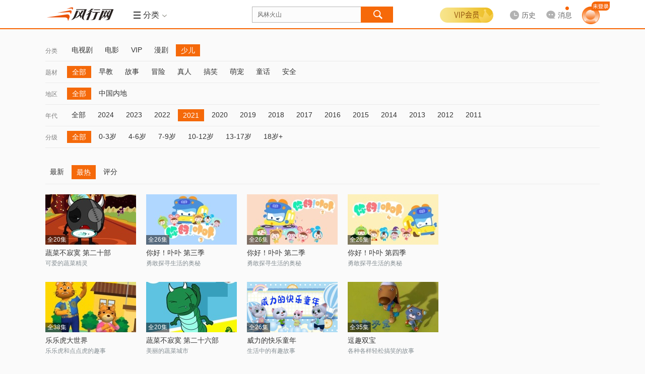

--- FILE ---
content_type: text/html; charset=utf-8
request_url: http://fs.fun.tv/retrieve/c-e5b091e584bf.g-e585a8e983a8.o-pl.t-e584bfe6ad8c.y-32303231/
body_size: 13861
content:
<!DOCTYPE html>
<!--[if lt IE 7 ]><html class="ie6 page_retrieve_" lang="zh-cn"><![endif]-->
<!--[if IE 7 ]><html class="ie7 page_retrieve_" lang="zh-cn"><![endif]-->
<!--[if IE 8 ]><html class="ie8 page_retrieve_" lang="zh-cn"><![endif]-->
<!--[if IE 9 ]><html class="ie9 page_retrieve_" lang="zh-cn"><![endif]-->
<!--[if (gt IE 9)|!(IE) ]><html page_retrieve_ lang="zh-cn"><![endif]-->
<html class="page_retrieve_ fs" data-fs="1">
<head>
<meta http-equiv="Content-Type" content="text/html; charset=utf-8" />
<meta name="Description" content="新一代视频风行网,提供免费电影、电视剧、综艺、动漫、体育等视频内容的在线观看和下载.累积7亿用户的全平台,为传媒机构和品牌客户开设了官方视频服务账号,通过大数据分析与个性推荐订阅技术,实现海量独家内容与用户个性需求即时匹配." /><meta itemprop="description" content="新一代视频风行网,提供免费电影、电视剧、综艺、动漫、体育等视频内容的在线观看和下载.累积7亿用户的全平台,为传媒机构和品牌客户开设了官方视频服务账号,通过大数据分析与个性推荐订阅技术,实现海量独家内容与用户个性需求即时匹配."/>
<meta itemprop="name" content="风行-新一代平台"/><meta name="keywords" content="免费电影,电影下载,在线视频,在线电影" />
<meta http-equiv="P3P" content='CP="CAO PSA OUR"' />
<meta name="viewport" content="initial-scale=0.85333, width=device-width, minimum-scale=0.25, maximum-scale=1.0, user-scalable=yes"/><meta name="renderer" content="webkit">
<meta property="qc:admins" content="21563471256656301766375" />
<meta name="360_union_verify" content="a97838ec6848929c7394d3fd49afcbdd" /><meta name="360-site-verification" content="572ce92c83c2666e6ce2ddec94860763" /><meta name='360_ssp_verify' content='5984b0fd08752aa35fbd934b89551dcf' />
<meta itemprop="image" content="http://static.funshion.com/open/static/img/logo.gif" /><meta name="baidu_union_verify" content="d8ba98322feedf0655b04421bdf6bca6"/>
<title>风行-新一代平台</title>
<!--<link rel="dns-prefetch" href="//http://static.funshion.com"/>
<link rel="dns-prefetch" href="//http://static.fspcdn.com"/>
<link rel="dns-prefetch" href="//http://img.fspcdn.com"/>
<link rel="dns-prefetch" href="//api.fun.tv"/>
<link rel="dns-prefetch" href="//q.fun.tv"/>-->
<link rel="dns-prefetch" href="//static.funshion.com"/>
<link rel="dns-prefetch" href="//img.funshion.com"/>
<link rel="dns-prefetch" href="//api1.fun.tv"/>
<link rel="dns-prefetch" href="//q1.fun.tv"/>
<link rel="search" type="application/opensearchdescription+xml" href="http://www.fun.tv/opensearch.xml" title="风行网影视搜索"/>
<script type="text/javascript">
var _hmt = _hmt || []; //百度统计
window.F = window.F ||{};
window.F.config = window.F.config || {};
window.F.isfs = "";
F.config.cl_tipinfo = {};
F.config.cl_tipinfo.name = '';
F.config.cl_tipinfo.url = '';
F.config.switchControl = {};
F.config.switchControl.login = parseInt('1');
F.config.switchControl.register = parseInt('1');
F.config.banner = {};
F.config.banner.height = parseInt('0')||0;

F.config.cl_tipinfo.vplay_name = '';
F.config.cl_tipinfo.vplay_url = '';
F.config.ctrlname = 'retrieve_';
if( F.config.ctrlname != "index_"){
	F.config.banner.height = 0;
}
F.config.server_time = parseInt('1769303102');F.config.flash_url = 'http://static.funshion.com/market/p2p/openplatform/master/2020-7-2/FunVodPlayer_1508.swf';</script>
<!--[if lt IE 7 ]>
<style type="text/css">
    *html,*html body{background-image:url(about:blank);background-attachment:fixed;}
</style>
<![endif]-->
<script type="text/javascript">window.F = window.F ||{};F.jsDepend = {"domain":"http:\/\/static.funshion.com\/open\/fis\/js\/v12\/","prefix":"common\/widget\/","depend":{"widget\/client\/client.js":"client\/client_60208231a3.js","widget\/client\/recommend.js":"client\/recommend_25aaafaae5.js","widget\/deliver\/clientTip.js":"deliver\/clientTip_65d7d47f3e.js","widget\/deliver\/deliver.js":"deliver\/deliver_3f69d402bc.js","widget\/deliver\/fullScreenHandler.js":"deliver\/fullScreenHandler_bf5fefcfd6.js","widget\/deliver\/plHandler.js":"deliver\/plHandler_20ef795dc7.js","widget\/deliver\/popWindowTop.js":"deliver\/popWindowTop_31bceed314.js","widget\/deliver\/tabView.js":"deliver\/tabView_ed1b25b6c9.js","widget\/html5video\/html5VideoNew.js":"html5video\/html5VideoNew_128b734f09.js","widget\/html5video\/liveVideo.js":"html5video\/liveVideo_bd4af65452.js","widget\/login\/thirdContinue.js":"login\/thirdContinue_fef80b302c.js","widget\/torrent2\/Torr.js":"torrent2\/Torr_8b1573f7dd.js","widget\/torrent2\/TorrPlugins.js":"torrent2\/TorrPlugins_ff15185a58.js","widget\/torrent2\/TorrRender.js":"torrent2\/TorrRender_edc55abd30.js","widget\/torrent2\/TorrTemplate.js":"torrent2\/TorrTemplate_b778fb3889.js"}}</script>
<link rel="stylesheet" type="text/css" href="http://static.funshion.com/open/fis/css/v12/pkg/base_v12_b2b96d2829.css"/>
<link rel="stylesheet" type="text/css" href="http://static.funshion.com/open/fis/css/v12/common/widget/torrent2/Torr_53e955812b.css"/>
<link rel="stylesheet" type="text/css" href="http://static.funshion.com/open/fis/css/v12/retrieve/retrieve_653a12d1cf.css"/>
<link rel="stylesheet" type="text/css" href="http://static.funshion.com/open/fis/css/v12/css/common-fs_2a295689ed.css"/><style type="text/css">
html{scrollbar-face-color:#F7F7F7;scrollbar-highlight-color:#F7F7F7;scrollbar-3dlight-color:#9F9F9F;scrollbar-darkshadow-color:#9F9F9F;scrollbar-shadow-color:#F7F7F7;scrollbar-arrow-color:#9F9F9F;scrollbar-track-color:#D9D7D8;}
</style><script type="text/javascript">!function(){var e,n="",o=0,r=0,i={get:function(e){var n=document.cookie;if(!n.length)return"";for(var o=n.split("; "),r=o.length-1;r>=0;r--){var i=o[r].split("=");if(i.length>1&&i[0]==e&&i[1])return unescape(i[1])}return""}};try{n=document.referrer.length>0?document.referrer:window.opener&&opener.location&&opener.location.href?opener.location.href:""}catch(a){}var c=window.location.href,d="";/fs\.fun\.tv/.exec(location.host)?d="fs_web":/www\.fun\.tv/.exec(location.host)?d="pc_web":/m\d*\.fun\.tv/.exec(location.host)&&(d="mweb");var u={fck:i.get("fck"),rprotocol:"4",url:c,referurl:n,readytime:0,client:d},f=function(){var e={dns:"0",conn:"0",req:"0",rep:"0",ttfb:"0",timing:"0"};if(window.performance&&window.performance.timing){var n=window.performance.timing;e.timing="1",e.dns=n.domainLookupEnd-n.domainLookupStart,e.conn=n.connectEnd-n.connectStart,e.req=n.responseStart-n.requestStart,e.rep=n.responseEnd-n.responseStart,e.ttfb=n.responseStart-n.requestStart}return e},m=function(){var e="_imode_superid",n=i.get(e),o=!1;return n&&(val=parseInt("0x"+n)||0,val&&val%7==0&&(o=!0)),o}(),l=function(e){var n=[];for(var o in e)n.push(o+"="+encodeURIComponent(e[o]));return n.join("&")},s=function(e){m||((new Image).src=e)},w={logInit:function(n){clearTimeout(e);var o=location.protocol+"//stat.funshion.com/website/fe_init?",i={};for(var a in u)i[a]=u[a];for(var a in n)i[a]=n[a];r>0&&(i.readytime=r),o+=l(i),o+="&"+l(f()),o+="&domnum="+document.getElementsByTagName("*").length,window.F&&window.F.config&&window.F.config.isWangjs||s(o)},logError:function(n){clearTimeout(e);var o=location.protocol+"//stat.funshion.com/website/fe_error?",i=n||{};for(var a in u)i[a]=u[a];i.readytime=r,o+=l(i),o+="&"+l(f()),o+="&domnum="+document.getElementsByTagName("*").length,window.F&&window.F.config&&window.F.config.isWangjs||s(o)}};window.qa=w,w.test=function(e,n,o){o=o||1e4,console.time(e);for(var r=0;o>r;r++)n();console.timeEnd(e)};var v=function(){r=(new Date).valueOf()-o,clearTimeout(e),window.F&&window.T||(e=setTimeout(window.qa.logError,5e3))};!function(){function e(){e.isReady||(e.isReady=!0,v())}function n(){try{document.documentElement.doScroll("left")}catch(o){return void setTimeout(n,1)}e()}function r(){if(!a)if(a=!0,document.addEventListener)document.addEventListener("DOMContentLoaded",i,!1),window.addEventListener("load",e,!1);else if(document.attachEvent){document.attachEvent("onreadystatechange",i),window.attachEvent("onload",e);var o=!1;try{o=null==window.frameElement}catch(r){}document.documentElement.doScroll&&o&&n()}}var i,a=!1;document.addEventListener?i=function(){document.removeEventListener("DOMContentLoaded",i,!1),e()}:document.attachEvent&&(i=function(){"complete"===document.readyState&&(document.detachEvent("onreadystatechange",i),e())}),o=(new Date).valueOf(),r()}()}();</script>
<script type="text/javascript" charset="utf-8" src="http://static.funshion.com/open/fis/js/v12/??langFix_17207a512e.js,sha1_90f959a43e.js,core_cdfdc66737.js,v8_e7534489ec.js,tpl_7715919b5f.js"></script>
<!-- <script type="text/javascript" src="/common/client/client.js"></script>
<script type="text/javascript" src="/common/card/tipCard.js"></script> --><script data-ad-client="ca-pub-8505559504105607" async src="https://pagead2.googlesyndication.com/pagead/js/adsbygoogle.js"></script>
</head>
<body>

<div class="ad-slider" data-deliver="fs_slider"></div><div class="ad-festival-bg"></div>
<script type="text/javascript">!function(){if(window.T&&window.T.swf.version){var a=F.config.protocol+"//static.funshion.com/open/static/localStorage.swf?20141218",e=['<div style="position:absolute;left:0;top:0;width:2px;height:2px;overflow:hidden">','<object width="2" height="2" codebase="http://download.macromedia.com/pub/shockwave/cabs/flash/swflash.cab" id="localStorage" classid="clsid:D27CDB6E-AE6D-11cf-96B8-444553540000">','<param value="'+a+'" name="movie" />','<param value="transparent" name="wmode"/>','<param value="always" name="allowScriptAccess"/>','<embed width="2" height="2" wmode="transparent" pluginspage="http://www.macromedia.com/go/getflashplayer" name="localStorage" type="application/x-shockwave-flash" allowscriptaccess="always" loop="false" play="true" quality="high" src="'+a+'"></embed>',"</object>","</div>"].join("");T.ready(function(){try{T.g("localstoreSWF").innerHTML=e}catch(a){}})}}();</script><div class="head-mod z-app-head fix " id="nav-container"  style="height:58px" >
    <div class="hd-content z-app-head fixed fix" id="nav-container-main" style="">
        <div class="mod-wrap hd-wrap">
            <div class="hd-left fix">
                <div class="hd-logo">
                    <h1 class="logo"><a href="http://fs.fun.tv/" title="风行" hidefocus><img style="overflow: hidden;" src="http://static.funshion.com/open/static/img/logo.gif" /></a></h1>
                                                            <div class="hd-ad">
                        <div class="ad-wrap" data-deliver="ws_retrieve__logo"></div>
                    </div>
                                        <div class="hd-line">&nbsp;</div>
                    <div class="hd-menu hd-nav hd-vmenu" id="verticalMenuLayout" data-hover-wrap="show-panel">
                        <a href="javascript:;" class="tit-inner head-btn fix" data-hover-ele="1">
                            <b class="lump "></b>
                            <b class="tit">导航</b>
                            <em class="icon"></em>
                        </a>
                    </div>
                                                            <div class="hd-menu hd-ret" id="subMenuLayout" data-hover-wrap="show-panel">
                        <a href="javascript:;" class="tit-inner head-btn fix  tool-comboxlike"  data-target=".hd-menu-wrap"  data-mouse="mouseover" data-hover-ele="1">
                                                        <b class="lump hd-nav-ico"></b>
                            <b class="hd-menu-ico"></b>
                            <b class="tit">分类</b>
                            <em class="icon"></em>
                        </a>
                        <div class="hd-menu-wrap">
                            <i class="menu-arrow"></i>
                            <div class="hd-menu-inner">
                                <ul>
                                    <li class="hd-main-sort">
                                        <span class="type"><a class="current" href="http://fs.fun.tv/movie/">电<b class="interval"></b>影</a></span><span class="line"></span><a href="http://fs.fun.tv/retrieve/a-e585a8e983a8.c-e794b5e5bdb1/" >热映</a><a href="http://fs.fun.tv/retrieve/c-e794b5e5bdb1.t-e58aa8e4bd9c/" >动作</a><a href="http://fs.fun.tv/retrieve/a-e58685e59cb0.c-e794b5e5bdb1.t-e585a8e983a8/" >华语</a><a href="http://fs.fun.tv/retrieve/a-e7be8ee59bbd.c-e794b5e5bdb1.t-e585a8e983a8/" >美国</a><a href="http://fs.fun.tv/retrieve/a-e585a8e983a8.c-e794b5e5bdb1.o-mo.t-e585a8e983a8/" >更多</a>
                                    </li>
                                    <li class="hd-main-sort right"><span class="type"><a class="current" href="http://fs.fun.tv/tv/">电视剧</a></span><span class="line"></span><a href="http://fs.fun.tv/retrieve/c-e794b5e8a786e589a7.o-mo/" >新剧</a><a href="http://fs.fun.tv/retrieve/a-e58685e59cb0.c-e794b5e8a786e589a7.o-pl/" >内地</a><a href="http://fs.fun.tv/retrieve/a-e585a8e983a8.c-e794b5e8a786e589a7.t-e788b1e68385/" >爱情</a><a href="http://fs.fun.tv/retrieve/a-e585a8e983a8.c-e794b5e8a786e589a7.o-pl.t-e68898e4ba89/" >战争</a><a href="http://fs.fun.tv/retrieve/a-e585a8e983a8.c-e794b5e8a786e589a7.t-e585a8e983a8/" >更多</a></li>
                                    <li class="hd-main-sort"><span class="type"><a class="current" href="http://fs.fun.tv/children/">少<b class="interval"></b>儿</a></span><span class="line"></span><a href="http://fs.fun.tv/retrieve/c-e5b091e584bf.t-e783ade692ad/" >热播</a><a href="http://fs.fun.tv/retrieve/c-e5b091e584bf.g-e585a8e983a8.t-e584bfe6ad8c/" >儿歌</a><a href="http://fs.fun.tv/retrieve/c-e5b091e584bf.g-e585a8e983a8.t-e697a9e69599/" >早教</a><a href="http://fs.fun.tv/retrieve/c-e5b091e584bf.g-e585a8e983a8.t-e6909ee7ac91/" >搞笑</a><a href="http://fs.fun.tv/retrieve/c-e5b091e584bf.o-mo/" >更多</a></li>
                                    <li class="hd-main-sort right"><span class="type"><a class="current gray-color">服<b class="interval"></b>务</a></span><span class="line"></span><a href="http://fs.fun.tv/vip" >VIP</a><a href="http://game.funshion.com/home/" >游戏</a></li>
                                </ul>
                                <ul class="info">
                                    <li class="sort-line">&nbsp;</li>
                                    <li class="sort-content">
                                        <div class="tit">
                                            <span>热<b class="interval"></b>点</span>
                                            <i class="hot"></i>
                                        </div>
                                                                                                                                    <a class="item " href="/vplay/g-1046797/" target="_self">检察风云</a>
                                                                                            <a class="item " href="/vplay/g-1034811/" target="_self">灿烂的季节</a>
                                                                                            <a class="item " href="/vplay/g-1099975/" target="_self">酱园弄·悬案</a>
                                                                                            <a class="item " href="/vplay/g-1085245/" target="_self">哪吒之魔童闹海</a>
                                                                                            <a class="item " href="/vplay/g-1031611/" target="_self">沸腾人生</a>
                                                                                                                        </li>
                                </ul>
                            </div>
                        </div>
                    </div>
                                    </div>
            </div>
            <div class="hd-center fix">
                <div class="hd-so">
                    <div class="jd-search-back-ad">
                        <div data-deliver="ws_search_back"></div>
                    </div>
                    <div class="so-unit" id="soUnit">
                        <form onsubmit="" name="msearch" id="msearch" action="http://fs.fun.tv/search/?word="
                              method="get">
                        <div class="so-inner">
                            <input block="soframe_1_0" type="text" class="so-text" id="so" name="word" soword="" value="风林火山" autocomplete="off" maxlength="30" lang="zh-cn" />
                        </div>
                        <input type="submit" id="submit-btn" class="submit-btn" value="" block="soframe_2_" />
                        <div class="so-window-wrap z-act-pop" id="soWindWrap">
                                                        <div class="so-hot" id="soHotWord" data-deliver="ws_search_couplet">
                                <div class="so-history">
                                    <div class="so-inner-title">
                                        <a class="opt remove" block="sodelall_0"><i></i>清空</a>
                                        <div class="wrap">
                                            <i></i>最近搜过
                                        </div>
                                    </div>
                                    <ul class="so-history-wrap" id="so-history-wrap">                                       
                                    </ul>
                                </div>
                                <div class="so-hotkey">
                                    <div class="so-inner-title">
                                        <div class="wrap">
                                            <i></i>大家都在搜
                                        </div>
                                    </div>
                                    <div class="so-hotkey-wrap fix">
                                                                                <a class="hot-list " block="sohotword_1_风林火山"  href="http://fs.fun.tv/search/?word=风林火山" >风林火山</a>
                                                                                <a class="hot-list hot-list-even" block="sohotword_2_浪浪人生"  href="http://fs.fun.tv/search/?word=浪浪人生" >浪浪人生</a>
                                                                                <a class="hot-list " block="sohotword_3_奇幻西游：新世界"  href="http://fs.fun.tv/search/?word=奇幻西游：新世界" >奇幻西游：新世界</a>
                                                                                <a class="hot-list hot-list-even" block="sohotword_4_刺杀小说家2"  href="http://fs.fun.tv/search/?word=刺杀小说家2" >刺杀小说家2</a>
                                                                                <a class="hot-list " block="sohotword_5_隐锋"  href="http://fs.fun.tv/search/?word=隐锋" >隐锋</a>
                                                                                <a class="hot-list hot-list-even" block="sohotword_6_南京照相馆"  href="http://fs.fun.tv/search/?word=南京照相馆" >南京照相馆</a>
                                                                                <a class="hot-list " block="sohotword_7_春天的爱"  href="http://fs.fun.tv/search/?word=春天的爱" >春天的爱</a>
                                                                                <a class="hot-list hot-list-even" block="sohotword_8_铁血淞沪"  href="http://fs.fun.tv/search/?word=铁血淞沪" >铁血淞沪</a>
                                                                                <a class="hot-list " block="sohotword_9_依依向北风"  href="http://fs.fun.tv/search/?word=依依向北风" >依依向北风</a>
                                                                                <a class="hot-list hot-list-even" block="sohotword_10_单单"  href="http://fs.fun.tv/search/?word=单单" >单单</a>
                                                                                <a class="hot-list " block="sohotword_11_9号传奇"  href="http://fs.fun.tv/search/?word=9号传奇" >9号传奇</a>
                                                                                <a class="hot-list hot-list-even" block="sohotword_12_开山人"  href="http://fs.fun.tv/search/?word=开山人" >开山人</a>
                                                                                <a class="hot-list " block="sohotword_13_阵地"  href="http://fs.fun.tv/search/?word=阵地" >阵地</a>
                                                                                <a class="hot-list hot-list-even" block="sohotword_14_猎狐·行动"  href="http://fs.fun.tv/search/?word=猎狐·行动" >猎狐·行动</a>
                                                                                <a class="hot-list " block="sohotword_15_酱园弄·悬案"  href="http://fs.fun.tv/search/?word=酱园弄·悬案" >酱园弄·悬案</a>
                                                                                <a class="hot-list hot-list-even" block="sohotword_16_哪吒之魔童闹海"  href="http://fs.fun.tv/search/?word=哪吒之魔童闹海" >哪吒之魔童闹海</a>
                                                                                <a class="hot-list " block="sohotword_17_念念星辰"  href="http://fs.fun.tv/search/?word=念念星辰" >念念星辰</a>
                                                                                <a class="hot-list hot-list-even" block="sohotword_18_浴血荣光"  href="http://fs.fun.tv/search/?word=浴血荣光" >浴血荣光</a>
                                                                                <a class="hot-list " block="sohotword_19_热烈"  href="http://fs.fun.tv/search/?word=热烈" >热烈</a>
                                                                                <a class="hot-list hot-list-even" block="sohotword_20_终极拯救"  href="http://fs.fun.tv/search/?word=终极拯救" >终极拯救</a>
                                                                            </div>
                                </div>
                                
                            </div>
                                                                                    <div class="so-auto" id="soAutoWord">
                                <div class="so-auto-wrap" id="soAutoWrap">
                                    <div class="auto-complete-item" data-more="1">
                                        <div class="item-s">小星星</div>
                                        <div class="item-c">
                                            <a class="pic">
                                                <img src="http://img.funshion.com/pictures/poseidon01/114/638/114638_m_still.jpg?70_98" />
                                                <i class="vip"></i>
                                            </a>
                                            <div class="info">
                                                <a class="tit" href="#">视频标题 </a>
                                                <div class="ext">
                                                    <div class="ls ls-update">更新至xx</div>
                                                    <div class="ls">
                                                        <span>类型：</span><a>谁谁谁</a><i>/</i><a>谁谁谁</a><i>/</i><a>谁谁谁</a>
                                                    </div>
                                                </div>
                                                <a href="" class="play"></a>
                                            </div>
                                        </div>
                                        <div class="mtype">
                                            <i></i>动漫
                                        </div>
                                    </div>
                                    <div class="auto-complete-item" data-more="1">
                                        <div class="item-s">小星星</div>
                                        <div class="item-c">
                                            <a class="pic">
                                                <img src="http://img.funshion.com/pictures/poseidon01/114/638/114638_m_still.jpg?70_98" />
                                                <i class="vip"></i>
                                            </a>
                                            <div class="info">
                                                <a class="tit" href="#">视频标题 </a>
                                                <div class="ext">
                                                    <div class="ls ls-update">更新至xx</div>
                                                    <div class="ls">
                                                        <span>类型：</span><a>谁谁谁</a><i>/</i><a>谁谁谁</a><i>/</i><a>谁谁谁</a>
                                                    </div>
                                                </div>
                                                <a href="" class="play"></a>
                                            </div>
                                        </div>
                                        <div class="mtype">
                                            <i></i>动漫
                                        </div>
                                    </div>
                                    <div class="auto-complete-item">
                                        <div class="item-s">小星星</div>
                                    </div>
                                </div>
                            </div>
                        </div>
                        </form>
                    </div>
                </div>
            </div>
            <div class="hd-right hd-menu-common fix">
                <div class="hd-user hd-vip">
                    <div class="login-wrap">
                        <div class="logined" data-hover-wrap="show-panel">

                                                                                    <a href="javascript:void(0);"  class="vipbg"></a>
                            <div class="logined-submenu">
                                <i class="logined-arrow"></i>
                                <div class="submenu-wrap">
                                    <div class="submenu-login-info fix">
                                        <div class="user-name">
                                            <h3 class="js-userInfo hidden">
                                                <span></span>
                                                                                            </h3>
                                            <a id="login_btn" class="login_btn" href="http://fs.fun.tv/account/login" onclick="F.user.isLogin(true,true);return false;"></a>
                                        </div>
                                        <div class="vip-limit"></div>
                                        <a href="http://fs.fun.tv/vip/pay/v?pay_ref=login_vip" class="gotovip">
                                            <span></span>
                                        </a>
                                    </div>
                                </div>
                            </div>
                        </div>
                    </div>
                </div>
                                <div class="hd-history hd-history-fs" id="historyLayout" data-hover-wrap="show-panel">                    
                    <a href="http://fs.fun.tv/home/playstatus" class="history head-btn arrow-btn" data-hover-ele="1">
                        <b>
                            <i class="i-history"></i>
                            <span class="lbl">历史</span>
                        </b>
                    </a>                    
                    <div class="history-info">
                        <i class="history-arrow"></i>
                        <div class="history-inner">
                            <p class="no-result" id="noHistory">您暂时没有观看历史</p>
                            <div class="yes-result hidden" id="beHistory">
                                <div class="result-tit" id="resultTit">
                                    <a href="javascript:;" class="select-btn" id="selectBtn">不显示短视频</a>
                                    <a href="javascript:;" class="delete-btn" id="deleteBtn">清空</a>
                                <span class="dele-info hidden" id="deleInfo">
                                    <b>是否清空所有观看历史？</b>
                                    <em class="clear-btn" id="confirmBtn">确定</em><em class="esc-btn" id="cancelBtn">取消</em>
                                </span>
                                </div>
                                <div class="result-con" id="historyContent"></div>
                                <div class="result-more">
                                    <a href="http://fs.fun.tv/home/playstatus" id="historyMore">查看全部</a>
                                </div>
                            </div>
                        </div>
                    </div>
                </div>
                                <div class="hd-message" id="hd-message">
                    <a href="/home/message" data-target=".hd-message-wrap"  data-mouse="mouseover" class="arrow-btn tool-comboxlike js-message-hover">
                        <b>
                            <i class="i-msg"></i>
                            <span class="lbl">消息</span>
                        </b>
                        <em style="display: none;"></em>
                    </a>
                    <div class="hd-message-wrap menu-wrap">
                        <i class="menu-arrow"></i>
                        <div class="hd-menu-inner fix">
                            <div class="message-item js-message-item hidden">
                                <ul>

                                </ul>
                                <div class="message-item-ft fix">
                                    <a class="message-go-read js-read-all" href="javascript:;">全部标记为已读</a>
                                    <span class="js-read-all-no hidden">全部标记为已读</span>
                                    <a class="message-go-all" href="/home/message" >查看全部消息>></a>
                                </div>
                            </div>
                            <div class="no-message js-no-message hidden">
                                <h3>您暂未收到新消息哦~</h3>
                                <div class="no-message-ft">
                                    <a href="/home/message" >查看全部消息</a>
                                </div>
                            </div>
                        </div>
                    </div>
                    <div class="hd-message-popup" id="hd-message-popup"></div>
                </div>
                                <!--<div class="hd-game">
                    <a href="http://game.funshion.com/door.php?source=default_new" class="game" target="_blank">
                    <i></i>-->
                                                                                <!-- <b></b>
                    </a>
                </div> -->
                                <!-- <div class="hd-btn">
                    <a href="http://shop.fun.tv/" class="wrap" target="_blank">
                    <i></i>
                    <b>商城<i class="new"></i></b>
                    </a>
                </div> -->
                                <div class="hd-user head-user">
                    <div class="login-wrap">
                        <div class="login-btn-wrap" id="loginLayout">
                            <div class="btns">
                                                                <a id="login-btn" href="http://fs.fun.tv/account/login" onclick="F.user.isLogin(true,true);return false;">
                                    <img src="http://static.funshion.com/open/fis/img/v12/common/head/img/new/home-nav-avatar_26ed9d243c.png" alt="">
                                    <span></span>
                                </a>
                                                            </div>
                        </div>
                        <div class="logined hidden" id="userMsgLayout" >
                            <a href="http://fs.fun.tv/home/" target="_balnk" title="" class="us-headpic head-btn arrow-btn">
                                <img alt="" title="" width="30" height="30" />
                                <span class="vip-sign com-pic-vip"></span>
                            </a>
                            <div class="logined-submenu pop-user">
                                <i class="logined-arrow"></i>
                                <div class="submenu-wrap">
                                    <div class="submenu-login-info fix">
                                        <div class="viplogined-wrap">
                                            <h3>
                                                <span class="nick-name" title=""></span>
                                                <a href="/account/logout">[退出]</a>
                                            </h3>
                                        </div>
                                    </div>
                                </div>
                            </div>
                        </div>
                    </div>
                </div>
            </div>
        </div>
        <div class="page-progress" id="page-progress"></div>
    </div>
    </div>
<script type="text/javascript">
    (function() {
        if(F.config.isWangjs) return;
        if(F.config.isIRSample) return;
        var hm = document.createElement("script");
        hm.src = "//hm.baidu.com/hm.js?" + ((window.F && F.config.isFsDomain) ? '9ca54baeffd60af938b688adf051d117' : '87b5d6fa7fd32834c5bc556153a89ca5');
        var s = document.getElementsByTagName("script")[0];
        s.parentNode.insertBefore(hm, s);
    })();
    try {if(window.external && window.external.WebFinish) window.external.WebFinish();}catch(e){}
</script>
<script type="text/html" id="tplHistory">
    <%each data as val idx%>
    <div class="res-wrap">
        <span class="res-tit"><%val.title%></span>
        <%each val.list as v i %>
        <div class="res-list <%v.clienttype%>" data-type="<%v.video_type%>" data-videoid="<%v.videoid%>" data-galleryid="<%v.galleryid%>">
            <span class="name"><a href="http://fs.fun.tv<%v.go_on_url%>" title="<%v.title%>"><%v.title%></a></span>
            <span class="seegoon">
            <%if v.is_www==1 %>
                <a href="http://fs.fun.tv<%v.go_on_url%>" class="goon"<%val.target%>>续播</a>
                <%if v.next_url!=''%>
                <a href="http://fs.fun.tv<%v.next_url%>" class="next-tv"<%val.target%>><i>|</i>下一集</a>
                <%/if%>
            <%/if%>
            <a href="javascript:;" class="colse"></a>
            </span>
            <span class="percent"><em class="<%if v.cl == 'web'||v.cl == 'pc'%>pc<%else%>mobile<%/if%>"></em><%if v.percent < 1%>观看不足1%<%else if v.percent == 100%>已看完<%else%>已看<%v.percent%>%<%/if%></span>
        </div>
        <%/each%>
    </div>
    <%/each%>
</script><div class="page-wrap page-progress">
</div>
<div class="mod-list page-wrap">
	<div class="mod-wrap  mod-pd-btm mod-wrap-retrieve">
		<div class="ls-nav" id="ls-nav"><div class="ls-nav-bar fix" >
				<label class="bar-name">分类</label>
				<ul class="clearfix"><li class="bar-item"><a href="/retrieve/c-e794b5e8a786e589a7/">电视剧</a></li><li class="bar-item"><a href="/retrieve/c-e794b5e5bdb1/">电影</a></li><li class="bar-item"><a href="/retrieve/c-564950/">VIP</a></li><li class="bar-item"><a href="/retrieve/c-e6bcabe589a7/">漫剧</a></li><li class="bar-item bar-current"><a href="/retrieve/c-e5b091e584bf/">少儿</a></li></ul>
				<a class="bar-more" data-type="channel" href="javascript:;">更多<i></i></a>
			</div><div class="ls-nav-bar fix" >
				<label class="bar-name">题材</label>
				<ul class="clearfix"><li class="bar-item bar-current"><a href="/retrieve/c-e5b091e584bf.g-e585a8e983a8.t-e585a8e983a8.y-32303231/">全部</a></li><li class="bar-item"><a href="/retrieve/c-e5b091e584bf.g-e585a8e983a8.t-e697a9e69599.y-32303231/">早教</a></li><li class="bar-item"><a href="/retrieve/c-e5b091e584bf.g-e585a8e983a8.t-e69585e4ba8b.y-32303231/">故事</a></li><li class="bar-item"><a href="/retrieve/c-e5b091e584bf.g-e585a8e983a8.t-e58692e999a9.y-32303231/">冒险</a></li><li class="bar-item"><a href="/retrieve/c-e5b091e584bf.g-e585a8e983a8.t-e79c9fe4baba.y-32303231/">真人</a></li><li class="bar-item"><a href="/retrieve/c-e5b091e584bf.g-e585a8e983a8.t-e6909ee7ac91.y-32303231/">搞笑</a></li><li class="bar-item"><a href="/retrieve/c-e5b091e584bf.g-e585a8e983a8.t-e8908ce5aea0.y-32303231/">萌宠</a></li><li class="bar-item"><a href="/retrieve/c-e5b091e584bf.g-e585a8e983a8.t-e7aba5e8af9d.y-32303231/">童话</a></li><li class="bar-item"><a href="/retrieve/c-e5b091e584bf.g-e585a8e983a8.t-e5ae89e585a8.y-32303231/">安全</a></li></ul>
				<a class="bar-more" data-type="t" href="javascript:;">更多<i></i></a>
			</div><div class="ls-nav-bar fix" >
				<label class="bar-name">地区</label>
				<ul class="clearfix"><li class="bar-item bar-current"><a href="/retrieve/a-e585a8e983a8.c-e5b091e584bf.g-e585a8e983a8.t-e584bfe6ad8c.y-32303231/">全部</a></li><li class="bar-item"><a href="/retrieve/a-e4b8ade59bbde58685e59cb0.c-e5b091e584bf.g-e585a8e983a8.t-e584bfe6ad8c.y-32303231/">中国内地</a></li></ul>
				<a class="bar-more" data-type="a" href="javascript:;">更多<i></i></a>
			</div><div class="ls-nav-bar fix" >
				<label class="bar-name">年代</label>
				<ul class="clearfix"><li class="bar-item"><a href="/retrieve/c-e5b091e584bf.g-e585a8e983a8.t-e584bfe6ad8c.y-e585a8e983a8/">全部</a></li><li class="bar-item"><a href="/retrieve/c-e5b091e584bf.g-e585a8e983a8.t-e584bfe6ad8c.y-32303234/">2024</a></li><li class="bar-item"><a href="/retrieve/c-e5b091e584bf.g-e585a8e983a8.t-e584bfe6ad8c.y-32303233/">2023</a></li><li class="bar-item"><a href="/retrieve/c-e5b091e584bf.g-e585a8e983a8.t-e584bfe6ad8c.y-32303232/">2022</a></li><li class="bar-item bar-current"><a href="/retrieve/c-e5b091e584bf.g-e585a8e983a8.t-e584bfe6ad8c.y-32303231/">2021</a></li><li class="bar-item"><a href="/retrieve/c-e5b091e584bf.g-e585a8e983a8.t-e584bfe6ad8c.y-32303230/">2020</a></li><li class="bar-item"><a href="/retrieve/c-e5b091e584bf.g-e585a8e983a8.t-e584bfe6ad8c.y-32303139/">2019</a></li><li class="bar-item"><a href="/retrieve/c-e5b091e584bf.g-e585a8e983a8.t-e584bfe6ad8c.y-32303138/">2018</a></li><li class="bar-item"><a href="/retrieve/c-e5b091e584bf.g-e585a8e983a8.t-e584bfe6ad8c.y-32303137/">2017</a></li><li class="bar-item"><a href="/retrieve/c-e5b091e584bf.g-e585a8e983a8.t-e584bfe6ad8c.y-32303136/">2016</a></li><li class="bar-item"><a href="/retrieve/c-e5b091e584bf.g-e585a8e983a8.t-e584bfe6ad8c.y-32303135/">2015</a></li><li class="bar-item"><a href="/retrieve/c-e5b091e584bf.g-e585a8e983a8.t-e584bfe6ad8c.y-32303134/">2014</a></li><li class="bar-item"><a href="/retrieve/c-e5b091e584bf.g-e585a8e983a8.t-e584bfe6ad8c.y-32303133/">2013</a></li><li class="bar-item"><a href="/retrieve/c-e5b091e584bf.g-e585a8e983a8.t-e584bfe6ad8c.y-32303132/">2012</a></li><li class="bar-item"><a href="/retrieve/c-e5b091e584bf.g-e585a8e983a8.t-e584bfe6ad8c.y-32303131/">2011</a></li></ul>
				<a class="bar-more" data-type="y" href="javascript:;">更多<i></i></a>
			</div><div class="ls-nav-bar fix" data-nav-ctl="1">
				<label class="bar-name">分级</label>
				<ul class="clearfix"><li class="bar-item bar-current"><a href="/retrieve/c-e5b091e584bf.g-e585a8e983a8.t-e584bfe6ad8c.y-32303231/">全部</a></li><li class="bar-item"><a href="/retrieve/c-e5b091e584bf.g-302d33e5b281.t-e584bfe6ad8c.y-32303231/">0-3岁</a></li><li class="bar-item"><a href="/retrieve/c-e5b091e584bf.g-342d36e5b281.t-e584bfe6ad8c.y-32303231/">4-6岁</a></li><li class="bar-item"><a href="/retrieve/c-e5b091e584bf.g-372d39e5b281.t-e584bfe6ad8c.y-32303231/">7-9岁</a></li><li class="bar-item"><a href="/retrieve/c-e5b091e584bf.g-31302d3132e5b281.t-e584bfe6ad8c.y-32303231/">10-12岁</a></li><li class="bar-item"><a href="/retrieve/c-e5b091e584bf.g-31332d3137e5b281.t-e584bfe6ad8c.y-32303231/">13-17岁</a></li><li class="bar-item"><a href="/retrieve/c-e5b091e584bf.g-3138e5b2812b.t-e584bfe6ad8c.y-32303231/">18岁+</a></li></ul>
				<a class="bar-more" data-type="g" href="javascript:;">更多<i></i></a>
			</div></div>

		<div class="ls-sort" id="ls-sort">
			<div class="ls-nav-bar fix">
				<ul class="clearfix"><li class="bar-item"><a href="/retrieve/c-e5b091e584bf.g-e585a8e983a8.o-mo.t-e584bfe6ad8c.y-32303231/">最新</a></li><li class="bar-item bar-current"><a href="/retrieve/c-e5b091e584bf.g-e585a8e983a8.o-pl.t-e584bfe6ad8c.y-32303231/">最热</a></li><li class="bar-item"><a href="/retrieve/c-e5b091e584bf.g-e585a8e983a8.o-sc.t-e584bfe6ad8c.y-32303231/">评分</a></li></ul>
			</div>
		</div>
    
    <div class="mod-wraper fix">
    <div class="mod-wrap-l fix">
        <div class="mod-videos">
                        <div class="mod-wrap-in mod-vd-lay fix">
                            <div class="mod-vd-i first  ">
	<div class="pic">
		<a  data-gtype="children" href="/subject/1015485/" title="蔬菜不寂寞 第二十部"data-id="1015485" >
			<img src="//img.funshion.com/img/blank.gif" _lazysrc="http://img2.funshion.com/sdw?oid=09f22eb4c67f559cc9cc802fcc9ff49f&w=180&h=100" alt="蔬菜不寂寞 第二十部" class="lazy-alpha-start" /><span class="shadow"><i class="tip">全20集</i></span>            <span class="mask">
					<i class="play-btn"></i>
				</span>
                </a>
		</div><div class="info">

              
			<h3 class="tit"><a  href="/subject/1015485/" data-id="" title="蔬菜不寂寞 第二十部"  >蔬菜不寂寞 第二十部</a>
			</h3><p class="desc">可爱的蔬菜精灵</p></div></div>

                            <div class="mod-vd-i  ">
	<div class="pic">
		<a  data-gtype="children" href="/subject/1063311/" title="你好！卟卟 第三季"data-id="1063311" >
			<img src="//img.funshion.com/img/blank.gif" _lazysrc="http://img1.funshion.com/sdw?oid=3870a2c6ba9f10b627fd490321f425d8&w=180&h=100" alt="你好！卟卟 第三季" class="lazy-alpha-start" /><span class="shadow"><i class="tip">全26集</i></span>            <span class="mask">
					<i class="play-btn"></i>
				</span>
                </a>
		</div><div class="info">

              
			<h3 class="tit"><a  href="/subject/1063311/" data-id="" title="你好！卟卟 第三季"  >你好！卟卟 第三季</a>
			</h3><p class="desc">勇敢探寻生活的奥秘</p></div></div>

                            <div class="mod-vd-i  ">
	<div class="pic">
		<a  data-gtype="children" href="/subject/1063309/" title="你好！卟卟 第二季"data-id="1063309" >
			<img src="//img.funshion.com/img/blank.gif" _lazysrc="http://img3.funshion.com/sdw?oid=c81997e3cc814ae437920d989828f188&w=180&h=100" alt="你好！卟卟 第二季" class="lazy-alpha-start" /><span class="shadow"><i class="tip">全26集</i></span>            <span class="mask">
					<i class="play-btn"></i>
				</span>
                </a>
		</div><div class="info">

              
			<h3 class="tit"><a  href="/subject/1063309/" data-id="" title="你好！卟卟 第二季"  >你好！卟卟 第二季</a>
			</h3><p class="desc">勇敢探寻生活的奥秘</p></div></div>

                            <div class="mod-vd-i  ">
	<div class="pic">
		<a  data-gtype="children" href="/subject/1063313/" title="你好！卟卟 第四季"data-id="1063313" >
			<img src="//img.funshion.com/img/blank.gif" _lazysrc="http://img3.funshion.com/sdw?oid=3f28a94df36af9608f6e2246b345aad9&w=180&h=100" alt="你好！卟卟 第四季" class="lazy-alpha-start" /><span class="shadow"><i class="tip">全26集</i></span>            <span class="mask">
					<i class="play-btn"></i>
				</span>
                </a>
		</div><div class="info">

              
			<h3 class="tit"><a  href="/subject/1063313/" data-id="" title="你好！卟卟 第四季"  >你好！卟卟 第四季</a>
			</h3><p class="desc">勇敢探寻生活的奥秘</p></div></div>

                            <div class="mod-vd-i  ">
	<div class="pic">
		<a  data-gtype="children" href="/subject/1012213/" title="乐乐虎大世界"data-id="1012213" >
			<img src="//img.funshion.com/img/blank.gif" _lazysrc="http://img1.funshion.com/sdw?oid=097c8afb2d1b3a0b26aa8c1f9e16b1b1&w=180&h=100" alt="乐乐虎大世界" class="lazy-alpha-start" /><span class="shadow"><i class="tip">全38集</i></span>            <span class="mask">
					<i class="play-btn"></i>
				</span>
                </a>
		</div><div class="info">

              
			<h3 class="tit"><a  href="/subject/1012213/" data-id="" title="乐乐虎大世界"  >乐乐虎大世界</a>
			</h3><p class="desc">乐乐虎和点点虎的趣事</p></div></div>

                            <div class="mod-vd-i  ">
	<div class="pic">
		<a  data-gtype="children" href="/subject/1015473/" title="蔬菜不寂寞 第二十六部"data-id="1015473" >
			<img src="//img.funshion.com/img/blank.gif" _lazysrc="http://img1.funshion.com/sdw?oid=4a3661ced7bcf71315f2ed867cc9527f&w=180&h=100" alt="蔬菜不寂寞 第二十六部" class="lazy-alpha-start" /><span class="shadow"><i class="tip">全20集</i></span>            <span class="mask">
					<i class="play-btn"></i>
				</span>
                </a>
		</div><div class="info">

              
			<h3 class="tit"><a  href="/subject/1015473/" data-id="" title="蔬菜不寂寞 第二十六部"  >蔬菜不寂寞 第二十六部</a>
			</h3><p class="desc">美丽的蔬菜城市</p></div></div>

                            <div class="mod-vd-i  ">
	<div class="pic">
		<a  data-gtype="children" href="/subject/1063427/" title="威力的快乐童年"data-id="1063427" >
			<img src="//img.funshion.com/img/blank.gif" _lazysrc="http://img3.funshion.com/sdw?oid=486b9f8714e8c15a05bbf60361a40411&w=180&h=100" alt="威力的快乐童年" class="lazy-alpha-start" /><span class="shadow"><i class="tip">全26集</i></span>            <span class="mask">
					<i class="play-btn"></i>
				</span>
                </a>
		</div><div class="info">

              
			<h3 class="tit"><a  href="/subject/1063427/" data-id="" title="威力的快乐童年"  >威力的快乐童年</a>
			</h3><p class="desc">生活中的有趣故事</p></div></div>

                            <div class="mod-vd-i  ">
	<div class="pic">
		<a  data-gtype="children" href="/subject/1063371/" title="逗趣双宝"data-id="1063371" >
			<img src="//img.funshion.com/img/blank.gif" _lazysrc="http://img3.funshion.com/sdw?oid=f860c863f972883e7e2e09a40d3ae34a&w=180&h=100" alt="逗趣双宝" class="lazy-alpha-start" /><span class="shadow"><i class="tip">全35集</i></span>            <span class="mask">
					<i class="play-btn"></i>
				</span>
                </a>
		</div><div class="info">

              
			<h3 class="tit"><a  href="/subject/1063371/" data-id="" title="逗趣双宝"  >逗趣双宝</a>
			</h3><p class="desc">各种各样轻松搞笑的故事</p></div></div>

                            <div class="mod-vd-i  ">
	<div class="pic">
		<a  data-gtype="children" href="/subject/1015457/" title="蔬菜不寂寞 第二十九部"data-id="1015457" >
			<img src="//img.funshion.com/img/blank.gif" _lazysrc="http://img1.funshion.com/sdw?oid=72c55992a54272c037ba3d44f30d7700&w=180&h=100" alt="蔬菜不寂寞 第二十九部" class="lazy-alpha-start" /><span class="shadow"><i class="tip">全20集</i></span>            <span class="mask">
					<i class="play-btn"></i>
				</span>
                </a>
		</div><div class="info">

              
			<h3 class="tit"><a  href="/subject/1015457/" data-id="" title="蔬菜不寂寞 第二十九部"  >蔬菜不寂寞 第二十九部</a>
			</h3><p class="desc">美丽的蔬菜城市</p></div></div>

                            <div class="mod-vd-i  ">
	<div class="pic">
		<a  data-gtype="children" href="/subject/1015459/" title="喵喵遇见汪 第一部"data-id="1015459" >
			<img src="//img.funshion.com/img/blank.gif" _lazysrc="http://img2.funshion.com/sdw?oid=1ea330ceaeb09197b57a09b281e2fea2&w=180&h=100" alt="喵喵遇见汪 第一部" class="lazy-alpha-start" /><span class="shadow"><i class="tip">全26集</i></span>            <span class="mask">
					<i class="play-btn"></i>
				</span>
                </a>
		</div><div class="info">

              
			<h3 class="tit"><a  href="/subject/1015459/" data-id="" title="喵喵遇见汪 第一部"  >喵喵遇见汪 第一部</a>
			</h3><p class="desc">奇趣冒险之事</p></div></div>

                            <div class="mod-vd-i  ">
	<div class="pic">
		<a  data-gtype="children" href="/subject/1008799/" title="云奇飞行日记 第二季 飞行学校"data-id="1008799" >
			<img src="//img.funshion.com/img/blank.gif" _lazysrc="http://img3.funshion.com/sdw?oid=2381fb2a0c55bef873fc13b0718e2b65&w=180&h=100" alt="云奇飞行日记 第二季 飞行学校" class="lazy-alpha-start" /><span class="shadow"><i class="tip">全52集</i></span>            <span class="mask">
					<i class="play-btn"></i>
				</span>
                </a>
		</div><div class="info">

              
			<h3 class="tit"><a  href="/subject/1008799/" data-id="" title="云奇飞行日记 第二季 飞行学校"  >云奇飞行日记 第二季 飞</a>
			</h3></div></div>

                            <div class="mod-vd-i  ">
	<div class="pic">
		<a  data-gtype="children" href="/subject/1015471/" title="蔬菜不寂寞 第二十七部"data-id="1015471" >
			<img src="//img.funshion.com/img/blank.gif" _lazysrc="http://img3.funshion.com/sdw?oid=4c24a817ebde95d15f5b723777233fc3&w=180&h=100" alt="蔬菜不寂寞 第二十七部" class="lazy-alpha-start" /><span class="shadow"><i class="tip">全20集</i></span>            <span class="mask">
					<i class="play-btn"></i>
				</span>
                </a>
		</div><div class="info">

              
			<h3 class="tit"><a  href="/subject/1015471/" data-id="" title="蔬菜不寂寞 第二十七部"  >蔬菜不寂寞 第二十七部</a>
			</h3><p class="desc">美丽的蔬菜城市</p></div></div>

                            <div class="mod-vd-i  ">
	<div class="pic">
		<a  data-gtype="children" href="/subject/1063343/" title="亿奇惊喜猜拆乐之梦奇小魔仙"data-id="1063343" >
			<img src="//img.funshion.com/img/blank.gif" _lazysrc="http://img3.funshion.com/sdw?oid=ffdd582b95909c15cec93fba749608ae&w=180&h=100" alt="亿奇惊喜猜拆乐之梦奇小魔仙" class="lazy-alpha-start" /><span class="shadow"><i class="tip">全26集</i></span>            <span class="mask">
					<i class="play-btn"></i>
				</span>
                </a>
		</div><div class="info">

              
			<h3 class="tit"><a  href="/subject/1063343/" data-id="" title="亿奇惊喜猜拆乐之梦奇小魔仙"  >亿奇惊喜猜拆乐之梦奇小</a>
			</h3><p class="desc">梦奇小魔仙觉醒魔法</p></div></div>

                            <div class="mod-vd-i  ">
	<div class="pic">
		<a  data-gtype="children" href="/subject/1015461/" title="喵喵遇见汪 第二部"data-id="1015461" >
			<img src="//img.funshion.com/img/blank.gif" _lazysrc="http://img2.funshion.com/sdw?oid=1ea330ceaeb09197b57a09b281e2fea2&w=180&h=100" alt="喵喵遇见汪 第二部" class="lazy-alpha-start" /><span class="shadow"><i class="tip">全26集</i></span>            <span class="mask">
					<i class="play-btn"></i>
				</span>
                </a>
		</div><div class="info">

              
			<h3 class="tit"><a  href="/subject/1015461/" data-id="" title="喵喵遇见汪 第二部"  >喵喵遇见汪 第二部</a>
			</h3><p class="desc">奇趣冒险之事</p></div></div>

                            <div class="mod-vd-i  ">
	<div class="pic">
		<a  data-gtype="children" href="/subject/1015463/" title="喵喵遇见汪 第三部"data-id="1015463" >
			<img src="//img.funshion.com/img/blank.gif" _lazysrc="http://img2.funshion.com/sdw?oid=1ea330ceaeb09197b57a09b281e2fea2&w=180&h=100" alt="喵喵遇见汪 第三部" class="lazy-alpha-start" /><span class="shadow"><i class="tip">全51集</i></span>            <span class="mask">
					<i class="play-btn"></i>
				</span>
                </a>
		</div><div class="info">

              
			<h3 class="tit"><a  href="/subject/1015463/" data-id="" title="喵喵遇见汪 第三部"  >喵喵遇见汪 第三部</a>
			</h3><p class="desc">奇趣冒险之事</p></div></div>

                            <div class="mod-vd-i  ">
	<div class="pic">
		<a  data-gtype="children" href="/subject/1063389/" title="绿色环保联盟 第一季"data-id="1063389" >
			<img src="//img.funshion.com/img/blank.gif" _lazysrc="http://img3.funshion.com/sdw?oid=5367e1e120e8bb0cc5d9180c754e815f&w=180&h=100" alt="绿色环保联盟 第一季" class="lazy-alpha-start" /><span class="shadow"><i class="tip">全25集</i></span>            <span class="mask">
					<i class="play-btn"></i>
				</span>
                </a>
		</div><div class="info">

              
			<h3 class="tit"><a  href="/subject/1063389/" data-id="" title="绿色环保联盟 第一季"  >绿色环保联盟 第一季</a>
			</h3><p class="desc">爱护自己的家园</p></div></div>

                            <div class="mod-vd-i  ">
	<div class="pic">
		<a  data-gtype="children" href="/subject/1063349/" title="蔬菜不寂寞 第三十季"data-id="1063349" >
			<img src="//img.funshion.com/img/blank.gif" _lazysrc="http://img2.funshion.com/sdw?oid=16084bbb7e55b18f80baca172ac515ec&w=180&h=100" alt="蔬菜不寂寞 第三十季" class="lazy-alpha-start" /><span class="shadow"><i class="tip">全20集</i></span>            <span class="mask">
					<i class="play-btn"></i>
				</span>
                </a>
		</div><div class="info">

              
			<h3 class="tit"><a  href="/subject/1063349/" data-id="" title="蔬菜不寂寞 第三十季"  >蔬菜不寂寞 第三十季</a>
			</h3><p class="desc">蔬菜精灵与青虫怪斗智斗勇</p></div></div>

                            <div class="mod-vd-i  ">
	<div class="pic">
		<a  data-gtype="children" href="/subject/1015447/" title="成长这东西"data-id="1015447" >
			<img src="//img.funshion.com/img/blank.gif" _lazysrc="http://img2.funshion.com/sdw?oid=880ddcf96df4bdb4dadaa88bc1c8fc6a&w=180&h=100" alt="成长这东西" class="lazy-alpha-start" /><span class="shadow"><i class="tip">全52集</i></span>            <span class="mask">
					<i class="play-btn"></i>
				</span>
                </a>
		</div><div class="info">

              
			<h3 class="tit"><a  href="/subject/1015447/" data-id="" title="成长这东西"  >成长这东西</a>
			</h3><p class="desc">热闹的大家庭</p></div></div>

                            <div class="mod-vd-i  ">
	<div class="pic">
		<a  data-gtype="children" href="/subject/1015475/" title="蔬菜不寂寞 第二十五部"data-id="1015475" >
			<img src="//img.funshion.com/img/blank.gif" _lazysrc="http://img3.funshion.com/sdw?oid=920fceef7369850942bfb126e1f20523&w=180&h=100" alt="蔬菜不寂寞 第二十五部" class="lazy-alpha-start" /><span class="shadow"><i class="tip">全20集</i></span>            <span class="mask">
					<i class="play-btn"></i>
				</span>
                </a>
		</div><div class="info">

              
			<h3 class="tit"><a  href="/subject/1015475/" data-id="" title="蔬菜不寂寞 第二十五部"  >蔬菜不寂寞 第二十五部</a>
			</h3><p class="desc">美丽的蔬菜城市</p></div></div>

                            <div class="mod-vd-i  ">
	<div class="pic">
		<a  data-gtype="children" href="/subject/1015469/" title="蔬菜不寂寞 第二十八部"data-id="1015469" >
			<img src="//img.funshion.com/img/blank.gif" _lazysrc="http://img3.funshion.com/sdw?oid=f92c708d802cb40e6a64304b789db544&w=180&h=100" alt="蔬菜不寂寞 第二十八部" class="lazy-alpha-start" /><span class="shadow"><i class="tip">全20集</i></span>            <span class="mask">
					<i class="play-btn"></i>
				</span>
                </a>
		</div><div class="info">

              
			<h3 class="tit"><a  href="/subject/1015469/" data-id="" title="蔬菜不寂寞 第二十八部"  >蔬菜不寂寞 第二十八部</a>
			</h3><p class="desc">美丽的蔬菜城市</p></div></div>

                            <div class="mod-vd-i  ">
	<div class="pic">
		<a  data-gtype="children" href="/subject/1063271/" title="每夜一故事"data-id="1063271" >
			<img src="//img.funshion.com/img/blank.gif" _lazysrc="http://img1.funshion.com/sdw?oid=08a19ef46ffa59f27f258051ddf97ea2&w=180&h=100" alt="每夜一故事" class="lazy-alpha-start" /><span class="shadow"><i class="tip">更新至150集</i></span>            <span class="mask">
					<i class="play-btn"></i>
				</span>
                </a>
		</div><div class="info">

              
			<h3 class="tit"><a  href="/subject/1063271/" data-id="" title="每夜一故事"  >每夜一故事</a>
			</h3><p class="desc">每天讲述一个暖心小故事</p></div></div>

                        </div>
                </div> 
        <div class="mod-wrap-d">
            <div class="mod-frag"><div class="ad baidu-banner" data-deliver="fs_l_b1"></div></div>
            <div class="mod-frag"><div class="ad" data-deliver="fs_l_b2"></div></div>
        </div>
    </div>
        <div class="mod-wrap-r fix">
			<div class="mod-frag"><div class="ad" data-deliver="fs_l_r1"></div></div>
			<div class="mod-frag"><div class="ad" data-deliver="fs_l_r2"></div></div>
			<div class="mod-frag"><div class="ad" data-deliver="fs_l_mr1"></div></div>
			<div class="mod-frag"><div class="ad" data-deliver="fs_l_r3"></div></div>
			<div class="mod-frag"><div class="ad" data-deliver="fs_l_mr2"></div></div>
			<div class="mod-frag"><div class="ad" data-deliver="fs_l_mr3"></div></div>
        </div>
    </div>

	</div>
        
    </div></div>
</div><div id="localstoreSWF"></div>
<div class="footer fix" id="footer">
	<div class="mod-wrap">
		<div class="foot-wrap">
			<div class="foot-link fix">
				<a target="_blank" href="//home.fun.tv" title="关于风行">风行官网</a>
				<b></b>
				<a target="_blank" href="https://mgc.funshion.com/" title="梦工厂">梦工厂</a>
				<b></b>
				<a target="_blank" href="http://www.fun.tv/aboutus/relation/" title="联系我们">联系我们</a>
				<b></b>
				<a target="_blank" href="https://app.mokahr.com/apply/fun" title="加入风行">加入风行</a>
				<b></b>
				<a target="_blank" href="http://www.fun.tv/aboutus/it/" title="媒体关注">媒体关注</a>
				<b></b>
				<a target="_blank" href="http://www.fun.tv/aboutus/cooperate/" title="合作专区">合作专区</a>
				<b></b>
				<a target="_blank" href="http://www.fun.tv/aboutus/privacy/" title="隐私声明">隐私声明</a>
				<b></b>
				<a target="_blank" href="http://www.fun.tv/aboutus/authority/" title="权利声明">权利声明</a>
				<b></b>
				<a target="_blank" href="http://www.fun.tv/help/" title="使用帮助">使用帮助</a>
        <!--<b></b>
         <a target="_self" href="http://www.fun.tv/channel_live/" title="网络直播Live">网络直播Live</a>  
        <b></b>
        <a target="_blank" href="http://www.fun.tv/pgcgame/" title="展览比赛活动">展览比赛活动</a>-->
      </div>
			<div class="foot-sites fix">
				<div class="site-list"><p class="cxsf"><a target="_blank" href="https://search.szfw.org/cert/l/CX20140725008506008601">诚信示范网站</a></p>
					<p class="wzba"><a target="_blank" href="http://www.hd315.gov.cn/beian/view.asp?bianhao=010202006042800007">经营性网站备案信息</a></p>
					<p class="jbzx"><a target="_blank" href="http://www.12377.cn/">中国互联网举报中心</a></p>
					<p class="fxxf"><a target="_blank" href="http://www.fun.tv/consumption">诚信经营 放心消费</a></p>
					<p><a target="_blank" href="http://www.bjwhzf.gov.cn/accuse.do">北京12318文化市场举报热线</a></p>
					<p>举报邮箱：<a href="mailto:kefu@fun.tv">kefu@fun.tv</a></p>
				</div>
				<div class="site-list">
					<p><a target="_blank" href="https://beian.miit.gov.cn">京ICP备10012819号-4</a></p>
					<p><a target="_blank" href="http://www.fun.tv/certificate">京网文[2024]3197-158号</a></p>
					<p><a target="_blank" href="http://www.fun.tv/medicinecert">药品医疗器械网络信息服务备案</a></p>
					<p class="webba"><a target="_blank" href="http://www.beian.gov.cn/portal/registerSystemInfo?recordcode=11010502047221">京公网安备11010502047221号</a></p>
					<p><a target="_blank" href="http://www.bj.cyberpolice.cn/">网络110报警服务</a></p>
					<p>风行客服联系电话：4000966660</p>
				</div>
				<div class="site-list dom-last">
					
					<p><a target="_blank" href="http://www.fun.tv/licence/">信息网络传播视听节目许可证0108290号</a></p>
					<p><a target="_blank" href="http://www.fun.tv/ratpermit/">广播电视节目许可证京字1475号</a></p>
					<p><a target="_blank" href="http://www.fun.tv/sfsdk/">网信算备110105078915002220011号</a></p><p>
						<a target="_blank" href="http://www.fun.tv/business/license">营业执照<br /><img src="http://static.funshion.com/open/fis/img/v12/common/footer/img/business_license_5bd8e5bc16.png" style="width: 185px;"/></a>
						
					</p></div>
			</div>
			<div class="copyright">
				<p class="cop-lt">Copyright © 2005-2026 Funshion. All Rights Reserved. <a target="_blank" href="http://www.fun.tv/" title="北京风行在线技术有限公司">北京风行在线技术有限公司</a> 版权所有</p>
				<p class="cop-rt">
					<a target="_blank" href="http://www.bestv.com.cn/" class="bst"></a>
					<a target="_blank" href="http://www.smg.cn/" class="smg"></a>
				</p>
			</div>
		</div>
	</div>
</div>
<div class="gototop fixed" id="gototopwrap">
	<div class="ad-game-tip" data-deliver="ws_all_game"></div>
	<a class="question-btn" href="#"></a>
	<div class="help" id="help">
	    <div class="panel">
	        <a href="javascript:;" class="help-qq" id="help-qq"><span>QQ客服</span></a>
	        <a href="javascript:;" class="help-phone"><span>(9:00-18:00)</span></a>
	        <p class="phone-num">4000966660</p>
	                <div class="pointer pointer-normal">&nbsp;</div>
	    </div>
	    <a title="联系客服" href="javascript:;" class="help-btn" hidefocus>&nbsp;</a>
	</div>
	<a class="totop-btn" id="totopBtn" href="javascript:void(window.scroll(0,0));" hidefocus></a>
</div>
<div class="ad-client-tip" data-deliver="ws_all_bottom"></div><script type="text/javascript" charset="utf-8" src="http://static.funshion.com/open/fis/js/v12/pkg/widget_v12_46117071c1.js"></script>
<script type="text/javascript" charset="utf-8" src="http://static.funshion.com/open/fis/js/v12/pkg/tool_v12_95f9fb0671.js"></script>
<script type="text/javascript" charset="utf-8" src="http://static.funshion.com/open/fis/js/v12/retrieve/retrieve_6e4a22f73c.js"></script>
<script type="text/javascript" charset="utf-8">F.http.loadJs("http://static.funshion.com/open/fis/js/v12/common/widget/deliver/deliver_3f69d402bc.js");</script>
<script type="text/javascript" charset="utf-8">F.http.loadJs("http://static.funshion.com/open/fis/js/v12/common/log/thirdlog_a0ffe888c6.js");</script>
<script type="text/javascript">
    T.observer.send('app.ready');
    console.log("app.ready");
  (function() {
    if(!T.query('.right-img .qwrap img')[0]) return;
    F.jsonp( F.config.protocol + "//po.funshion.com/v5/config/ad?code=index_xiankan&cl=web", function(resp){
        if(!resp || resp.retcode != 200){
            document.getElementsByClassName('right-img')[0].style.display="none";
            return;
        }
        var adV5Config = {
            ad_url: resp.picture,
            ad_title: resp.title,
            ad_id: resp.ad_id
        }
        var img_replace = T.query('.right-img .qwrap img')[0];
        var downloadTips = T.query('.right-img .downloadTips')[0];
        img_replace.src = adV5Config.ad_url;
        img_replace.alt = adV5Config.ad_title;
        downloadTips.innerHTML = adV5Config.ad_title;
        img_replace.dataset.id= adV5Config.ad_id;
    });
    if(!T.query('.mid-img .qwrap img')[0]) return;
    F.jsonp( F.config.protocol + "//po.funshion.com/v5/config/ad?code=index_qvod&cl=web", function(resp){
        if(!resp || resp.retcode != 200){
            document.getElementsByClassName('mid-img')[0].style.display="none";
            return;
        }
        var adV5Config = {
            ad_url: resp.picture,
            ad_title: resp.title,
            ad_id: resp.ad_id
        }
        var img_replace = T.query('.mid-img .qwrap img')[0];
        var downloadTips = T.query('.mid-img .downloadTips')[0];
        img_replace.src = adV5Config.ad_url;
        img_replace.alt = adV5Config.ad_title;
        downloadTips.innerHTML = adV5Config.ad_title;
        img_replace.dataset.id= adV5Config.ad_id;
    });
  })();
</script>
<script type="text/javascript">!function(n,e,i,s,o){if(!F.config.isWangjs||0!=parseInt(F.wangjs.env.vt)){var a=(location.host,location.host.indexOf("fs.fun.tv")>-1),c=T.url.getQueryValue("ta"),c=isNaN(parseInt(c))?0:parseInt(c);s={UA:"UA-funshion-00000"+(a?"1":"2"),NO_FLS:1,WITH_REF:1,URL:F.config.protocol+"//static.funshion.com/main/new/js/v8/html/statIwt"+(a?"":"_www")+"-min.js?v="+F.config.jsdate},a&&(o=[c>=10?"3.0.3.36":F.client.version()]),window.irs_ua=a?"UA-fengxing-190023":"UA-fengxing-190003";var r=document.createElement("script");r.type="text/javascript",r.async=!0,r.src=F.config.protocol+"//static.funshion.com/main/new/js/v8/html/iwt1.0.1.js?v="+F.config.jsdate;var f=document.getElementsByTagName("script")[0];f.parentNode.insertBefore(r,f)}}(this,document);</script>
<script type="text/javascript">
	(function() {
		if(F.config.isWangjs) return;
		if(F.config.isIRSample) return;
		/*
		var hm = document.createElement("script");
		hm.src = "//hm.baidu.com/hm.js?" + ((window.F && F.config.isFsDomain) ? '9ca54baeffd60af938b688adf051d117' : '87b5d6fa7fd32834c5bc556153a89ca5');
		var s = document.getElementsByTagName("script")[0]; 
		s.parentNode.insertBefore(hm, s);
		*/
	})();
	try {if(window.external && window.external.WebFinish) window.external.WebFinish();}catch(e){}
</script><script type="text/javascript">
 document.write(unescape("%3Cspan id='cnzz_stat_icon_1280721918'%3E%3C/span%3E%3Cscript src='https://s9.cnzz.com/z_stat.php%3Fid%3D1280721918%26show%3Dpic' type='text/javascript'%3E%3C/script%3E"));
 </script>

<div id="test-page-complete"></div>
<!--[if lt IE 8 ]>
<script type="text/javascript">
	if (location.hash.indexOf('firebug')!=-1) {
	    alert('可能加载firebug-lite时间很长，请耐心等待！');
		F.http.loadJs("http://static.funshion.com/open/static/js/tools/firebug-lite.js#startOpened");
	}
</script>
<![endif]-->
<!--[if IE 9]>
<style>
  .mid-img{
    margin-left: 67px;
  }
</style>
<![endif]-->
<!--[if IE 8]>
<style>
  .mid-img{
    margin-left: 67px;
  }
</style>
<![endif]-->
</body>
</html>

--- FILE ---
content_type: text/html; charset=utf-8
request_url: https://www.google.com/recaptcha/api2/aframe
body_size: 269
content:
<!DOCTYPE HTML><html><head><meta http-equiv="content-type" content="text/html; charset=UTF-8"></head><body><script nonce="ZU1qES7Ykbj4RTJbTCPZeA">/** Anti-fraud and anti-abuse applications only. See google.com/recaptcha */ try{var clients={'sodar':'https://pagead2.googlesyndication.com/pagead/sodar?'};window.addEventListener("message",function(a){try{if(a.source===window.parent){var b=JSON.parse(a.data);var c=clients[b['id']];if(c){var d=document.createElement('img');d.src=c+b['params']+'&rc='+(localStorage.getItem("rc::a")?sessionStorage.getItem("rc::b"):"");window.document.body.appendChild(d);sessionStorage.setItem("rc::e",parseInt(sessionStorage.getItem("rc::e")||0)+1);localStorage.setItem("rc::h",'1769303116210');}}}catch(b){}});window.parent.postMessage("_grecaptcha_ready", "*");}catch(b){}</script></body></html>

--- FILE ---
content_type: application/javascript
request_url: http://static.funshion.com/open/fis/js/v12/pkg/tool_v12_95f9fb0671.js
body_size: 40271
content:
!function(){var i=['<div class="conner">',"</div>",'<div class="frame">','   <div class="head">','       <h3 class="title">我们这些人</h3>','       <div class="close" title="关闭浮层"><a class="icon"></a></div>',"   </div>",'   <div class="body">',"   </div>","</div>"].join(""),e=function(e,o){var s=this;this.option={className:"mod-tipcard z-act",renderTo:"",titleLink:!0,onClose:function(){},onReady:function(){},position:null},this.target=e,this.option=T.extend(this.option,o||{}),this.GUID="mod-tipcard-"+T.lang.guid(),this.container=T.dom.create("div",{id:"modtipcard-"+T.lang.guid(),className:this.option.className}),this.dir="r",this.view=null,this.container.innerHTML=F.tpl.compile(i)({}),this.holder=T.query(".body",this.container)[0],this.close=T.query(".close",this.container)[0],this.title=T.query(".title",this.container)[0],this.close&&T.on(this.close,"click",function(){s.option.onClose&&s.option.onClose()}),this.__init(),this.setDirection(this.dir)};e.prototype.setTitle=function(i){if(this.title)try{this.title.innerHTML=i+""}catch(e){}},e.prototype.getSize=function(){var i={x:0,y:0};if(this.container&&(i.x=this.container.offsetWidth,i.y=this.container.offsetHeight),"r"==this.dir){var e=T.query(".conner",this.container)[0];e&&(i.x+=e.offsetWidth)}return i},e.prototype.setDirection=function(i){this.dir=i;var e=["mod-tipcard-l","mod-tipcard-r"];if(console.log("setDir",this.container,"dir",i),this.container){for(var o=0;o<e.length;o++)T.dom.removeClass(this.container,e[o]);switch(i){case"r":T.dom.addClass(this.container,"mod-tipcard-r");break;case"n":T.dom.addClass(this.container,"mod-tipcard-rn")}}},e.prototype.setView=function(i){this.holder&&(this.holder.innerHTML="",this.holder.appendChild(i));var e=i.getAttribute("data-viewtype");switch(e){case"torrent":this.container&&T.dom.addClass(this.container,"mod-tipcard-torrent")}},e.prototype.__init=function(){var i=this,e=function(){T.dom.insertAfter(i.container,document.body.lastChild),i.option.onReady&&i.option.onReady()};T.ready.isReady?e():T.ready(function(){e()})};var o=function(){var i=this;this.card=void 0,this.wrap=void 0,this.viewDataLoader=void 0,this.viewData=void 0,this.view=void 0,this.isShow=!1,this.pos={x:0,y:0},this.loadTitle="加载中...",this.title="加载中..",this.titleLink=!0;var o={},s=void 0,n=null,a=void 0;this.onReady=function(){this.view=document.createElement("div"),this.view.className="view",this.view.setAttribute("data-viewtype","torrent"),this.card.setView(this.view),this.layout(),a&&(a(),a=void 0)},this.onCardClose=function(){this.hide()};var r=function(){try{i.card=new e(null,{onReady:function(){setTimeout(function(){i.onReady.call(i)},10)},onClose:function(){i.onCardClose.call(i)}})}catch(o){alert("init:"+o)}},h=function(i,e,o){console.log("onTorrentClick",i,e,o),this.playVideo(o,this.currentRate)},d=function(){i.onContentLayout&&i.onContentLayout()},c=function(){var e=void 0;try{e=F.widget.torrent.TorrentRender}catch(s){}e&&(new e(i.view,o,"",{onItemClick:h,onLayout:d,from:"tipcard",tabpageMode:1}),i.view.className="view",T.dom.addClass(i.view,"tip-"+o.gallery_type))},l=function(e){if(i.view?s?c():F.load("widget.torrent.TorrentRender",c):a=function(){return function(i){l(i)}}(e),o&&o.name){var r=o.name,h=-1!=window.location.href.indexOf("client_play");i.titleLink&&!h&&(r='<a href="/vplay/g-'+o.gallery_id+'">'+r+"</a>"),i.setTitle(r)}i.isShow?T.show(i.wrap):T.hide(i.wrap),"function"==typeof n&&n()};this.setTitle=function(i){this.title=i,this.card&&this.card.setTitle(this.title)},this.show=function(i,e,s){console.log("showGallery",i,"pos",s);var a=this;if(this.setTitle(this.loadTitle),n=e,this.viewData)l(o);else{if(this.viewDataLoader)try{this.viewDataLoader.abort()}catch(r){}this.viewDataLoader=F.jsonp(F.config.q+"/ajax/vod_panel/"+i,function(i){i&&200==i.status?(o=i.data,"vipmovie"==o.gallery_type&&(o.gallery_type="movie"),l(i)):a.view.innerHTML="<div class='error info'><div class='txt'>种子数据异常，请联系  <a href='/aboutus/relation/' target='_blank'>fun.tv</a></div></div>"}),this.view&&(this.view.innerHTML="<div class='loading info'><div class='txt'>资源加载中，请稍候...</div></div>")}console.log("showwrap",this.wrap),T.show(this.wrap),s&&(this.setDirection(s.d),this.setPosition(s.x,s.y)),this.onShow&&this.onShow(),this.isShow=!0,T.observer.send("tipCard.show")},this.getHeight=function(){return this.card?this.card.getSize().y:0},this.getWidth=function(){return this.card?this.card.getSize().x:0},this.setDirection=function(i){i=i||"l",this.card&&this.card.setDirection(i),this.dir=i},this.setPosition=function(i,e){this.pos.x=i,this.pos.y=e,this.wrap&&(T.dom.setStyle(this.wrap,"left",this.pos.x),T.dom.setStyle(this.wrap,"top",this.pos.y))},this.layout=function(){this.wrap||this.card&&this.card.container&&(this.wrap=this.card.container),this.wrap&&this.isShow&&(T.show(this.wrap),this.viewData||(this.view.innerHTML="<div class='loading info'><div class='txt'>资源加载中，请稍候...</div></div>"),this.pos&&(this.setDirection(this.pos.d),this.setPosition(this.pos.x,this.pos.y)),this.onShow&&this.onShow())},this.hide=function(){clearTimeout(this.mouseOverTimeId),T.hide(this.wrap),this.isShow=!1,T.observer.send("tipCard.hide")},r()};F.namespace("card.tipCard",e),F.namespace("card.TorrentView",o)}();
;!function(){function e(e){this.option=T.object.extend({root:"",collectBtn:""},e||{}),this.map={noadd:"收藏",added:"已收藏",addedTit:"取消收藏",addedClassName:"collected"},this.init()}function a(e){F.log.action({flag:F.user.userid?e?0:1:-1,action:"collect",mediatype:[vplay.channelid||"",vplay.galleryid||"",vplay.videoid||""].join("|")})}e.prototype.bind=function(){var e=this,o=T.get(e.option.collectBtn),d=T.getAttr(T.get(e.option.root),"data-videoid"),i=T.dom.hasClass(o,e.map.addedClassName),n=i?"cancel":"add",l=F.config.api+"/ajax/favorite/"+n+"/"+d;F.tool.user.userid?F.get(l,function(d){d&&200==d.status&&(i?(T.dom.removeClass(o,e.map.addedClassName),T.q("txt",o)[0].innerHTML=e.map.noadd,T.setAttr(o,"title",e.map.noadd)):(T.dom.addClass(o,e.map.addedClassName),T.q("txt",o)[0].innerHTML=e.map.added,T.setAttr(o,"title",e.map.addedTit)),a(i))}):(a(i),F.tool.ajaxLogin.panel())},e.prototype.init=function(){var e=this,a=T.get(e.option.collectBtn);a&&T.on(a,"click",function(a){T.event.stop(T.event.get(a)),e.bind()})},T.dom.ready(function(){new e({root:"_digglist",collectBtn:"favorite"})})}();
;!function(){var e={pagesize:30,defaultText:"我来说两句"},i=['<div class="cmt-box-wrp">',"	<!--评论条目左侧项-->",'	<div class="cmt-avatar"><img class="lazy-alpha-start" src="//img.funshion.com/img/blank.gif" _lazysrc="<% uinfo.mhead %>">',"   <%if uinfo.vip_state %>",'   <span class="vip-sign"></span>',"   <%/if%>","   </div>","	<!--评论条目右侧项-->",'	<div class="cmt-content-wrp">',"		<!--用户名文字-->",'		<div class="cmt-info-head fix">','			<div class="info-name">','				<a href="###<% uinfo.accountid %>" title="<% uinfo.name %>"><% uinfo.name %></a>',"			</div>","			<!--评分-->","           <% if rating !=-1 %>",'			<div class="cmt-rating" data-rating="<% rating %>">','				<div class="com-rating">','					<div class="rating-box disable">',"						<!-- current放第几个标签，就显示几星-->",'						<a title="很差" <% if rating==1 %>class="rating current rating-stars1 z-5"<% /if %> href="javascript:void(0)"></a>','						<a title="较差" <% if rating==2 %>class="rating current rating-stars2 z-4"<% /if %> href="javascript:void(0)"></a>','						<a title="一般" <% if rating==3 %>class="rating current rating-stars3 z-3"<% /if %> href="javascript:void(0)"></a>','						<a title="较好" <% if rating==4 %>class="rating current rating-stars4 z-2"<% /if %> href="javascript:void(0)"></a>','						<a title="很好" <% if rating==5 %>class="rating current rating-stars5 z-1"<% /if %> href="javascript:void(0)"></a>',"					</div>","				</div>","			</div>","           <%/if%>","		</div>",'		<div class="info-text"><% htmlContent %></div>','		<div class="cmt-info-footer">','			<span class="info-time"><% createdate %></span>',"           <% if infoact!=0 %>",'			<div class="info-action">','				<a class="act-reply" href="javascript:;">回复</a>｜<a class="act-agree <%if is_up==1%>act-agree-on<%/if%> <%if stat==0%>act-agree-disable<%/if%>" href="javascript:;" data-stat="<% stat %>" data-value="<% is_up %>"><% if is_up==1 %>已赞同<%else%>赞同<% /if %><em>（<% upCount %>）</em></a>',"			</div>","           <%/if%>","		</div>","		<!-- com-cmt-form标记为评论框组件　-->",'		<div class="com-cmt-form">','           <div class="cmt-error-info z-1" style="display: none"><div class="wrap"><div class="content">请输入内容</div></div></div>','			<div class="cmt-text-box">','			<div class="cmt-txt-box-wrap">','					<!--<i class="c-t-arrows"></i>-->','					<textarea class="cmt-text" rows="10" cols="10" value="" name="cmtText">我来说两句</textarea>',"				</div>","			</div>","			<!--评论工具容器-->",'			<div class="cmt-rpl-tool"></div>',"		</div>",'		<div class="cmt-report" title="举报这条评论">',"			<i></i>举报",'			<div class="cmt-report-wrap">',"				风行客服联系电话：4000966660<br />举报邮箱：kefu@fun.tv",'				<div class="close"><em></em></div>',"			</div>","		</div>","	</div>","</div>"].join(""),o=F.config.protocol,n=['<div class="tools tool-replay">','    <span class="cmt-rpl-info">还可以输入<b class="font">12</b>个字</span><a class="cmt-btn-rpl">回复</a><a class="cmt-btn-rplclose">取消</a>',"</div>","<!--rating的最大zindex为5-->",'<div class="tools tool-emotion z-6">','   <a class="tool-emo" href="javascript:;">表情</a>','   <div class="cmt-emo-box fix">','	<b class="cmt-sprite cmt-arr"></b>','        <div class="cmt-box-title">','            <b class="cmt-sprite cmt-box-close"></b>插入表情',"        </div>",'        <ul class="cmt-emo-list">','           <li><img src="'+o+'//img.funshion.com/img/v9/program/comment/emo/emo_0.gif" title="微笑"></li>','           <li><img src="'+o+'//img.funshion.com/img/v9/program/comment/emo/emo_1.gif" title="鬼脸"></li>','           <li><img src="'+o+'//img.funshion.com/img/v9/program/comment/emo/emo_2.gif" title="大兵"></li>','           <li><img src="'+o+'//img.funshion.com/img/v9/program/comment/emo/emo_3.gif" title="困"></li>','           <li><img src="'+o+'//img.funshion.com/img/v9/program/comment/emo/emo_4.gif" title="擦汗"></li>','           <li><img src="'+o+'//img.funshion.com/img/v9/program/comment/emo/emo_5.gif" title="猪头"></li>','           <li class="last"><img src="'+o+'//img.funshion.com/img/v9/program/comment/emo/emo_6.gif" title="奋斗"></li>','           <li><img src="'+o+'//img.funshion.com/img/v9/program/comment/emo/emo_7.gif" title="坏笑"></li>','           <li><img src="'+o+'//img.funshion.com/img/v9/program/comment/emo/emo_8.gif" title="晕"></li>','           <li><img src="'+o+'//img.funshion.com/img/v9/program/comment/emo/emo_9.gif" title="鼓掌"></li>','           <li><img src="'+o+'//img.funshion.com/img/v9/program/comment/emo/emo_10.gif" title="酷"></li>','           <li><img src="'+o+'//img.funshion.com/img/v9/program/comment/emo/emo_11.gif" title="撇嘴"></li>','           <li><img src="'+o+'//img.funshion.com/img/v9/program/comment/emo/emo_12.gif" title="色"></li>','           <li class="last"><img src="'+o+'//img.funshion.com/img/v9/program/comment/emo/emo_13.gif" title="发呆"></li>','           <li><img src="'+o+'//img.funshion.com/img/v9/program/comment/emo/emo_14.gif" title="惊讶"></li>','           <li><img src="'+o+'//img.funshion.com/img/v9/program/comment/emo/emo_15.gif" title="白眼"></li>','           <li><img src="'+o+'//img.funshion.com/img/v9/program/comment/emo/emo_16.gif" title="折磨"></li>','           <li><img src="'+o+'//img.funshion.com/img/v9/program/comment/emo/emo_17.gif" title="憨笑"></li>','           <li><img src="'+o+'//img.funshion.com/img/v9/program/comment/emo/emo_18.gif" title="傲慢"></li>','           <li><img src="'+o+'//img.funshion.com/img/v9/program/comment/emo/emo_19.gif" title="敲打"></li>','           <li class="last"><img src="'+o+'//img.funshion.com/img/v9/program/comment/emo/emo_20.gif" title="衰"></li>','           <li><img src="'+o+'//img.funshion.com/img/v9/program/comment/emo/emo_21.gif" title="冷汗"></li>','           <li><img src="'+o+'//img.funshion.com/img/v9/program/comment/emo/emo_22.gif" title="害羞"></li>','           <li><img src="'+o+'//img.funshion.com/img/v9/program/comment/emo/emo_23.gif" title="呲牙"></li>','           <li><img src="'+o+'//img.funshion.com/img/v9/program/comment/emo/emo_24.gif" title="惊恐"></li>','           <li><img src="'+o+'//img.funshion.com/img/v9/program/comment/emo/emo_25.gif" title="可怜"></li>','           <li><img src="'+o+'//img.funshion.com/img/v9/program/comment/emo/emo_26.gif" title="流汗"></li>','           <li class="last"><img src="'+o+'//img.funshion.com/img/v9/program/comment/emo/emo_27.gif" title="疑问"></li>','           <li><img src="'+o+'//img.funshion.com/img/v9/program/comment/emo/emo_28.gif" title="偷笑"></li>','           <li><img src="'+o+'//img.funshion.com/img/v9/program/comment/emo/emo_29.gif" title="鄙视"></li>','           <li><img src="'+o+'//img.funshion.com/img/v9/program/comment/emo/emo_30.gif" title="发怒"></li>','           <li><img src="'+o+'//img.funshion.com/img/v9/program/comment/emo/emo_31.gif" title="咒骂"></li>','           <li><img src="'+o+'//img.funshion.com/img/v9/program/comment/emo/emo_32.gif" title="阴险"></li>','           <li><img src="'+o+'//img.funshion.com/img/v9/program/comment/emo/emo_33.gif" title="流泪"></li>',"       </ul>","    </div>"," </div>",'   <em class="tools tool-empty">|</em>','   <div class="tools tool-share">','       <a class="empty">同步到:</a>','       <a href="javascript:;" data-type="qzone" data-checked="0" class="qzone" title="同步至QQ空间"></a>','       <a href="javascript:;" data-type="sinaweibo" data-checked="0" class="sinaweibo" title="同步至新浪微博"></a>','       <a href="javascript:;" data-type="weixin" data-checked="0" class="weixin" title="同步至微信"></a>','       <a href="javascript:;" data-type="qq" data-checked="0" class="qq" title="同步至腾讯微博"></a>',"   </div>","</div>"].join(""),r=function(e,i){this.options=i||{},this.target=this.options.target,this.type=this.options.type,this.container=e;{var o=n,r=/<img[^>]+>/gim;r.exec(o)}o=o.replace(r,function(){var e=arguments[0],i=/(<img.*)(src=['|"]([^'"]+)['|"])([^>]*[\/]*>)/gi;return e=e.replace(i,'$1 _lazysrc="$3" _lazyignore="1" src="//img.funshion.com/img/blank.gif" $4')}),this.container.innerHTML=o,this.textField=this.target.getTextField(),this._init()};r.prototype.show=function(){T.show(this.container),this.__onTextFieldEvent()},r.prototype.hide=function(){T.hide(this.container)},r.prototype.__onShowEmotion=function(){this.toolEmoPane&&T.show(this.toolEmoPane);var e=new F.widget.lazyloading.LazyWraper(this.toolEmoPane);e.registry(this.toolEmoPane),T.each(T.query("img",this.toolEmoPane),function(e){e.instance&&e.instance.start()}),this.target.clearTextFieldBlurTimer()},r.prototype.__onHideEmotion=function(){clearTimeout(this.emotionBlurTimeout),this.toolEmoPane&&T.hide(this.toolEmoPane)},r.prototype.__onEmotionFocus=function(){clearTimeout(this.emotionBlurTimeout)},r.prototype.__onEmotionBlur=function(){var e=this;clearTimeout(e.emotionBlurTimeout),e.emotionBlurTimeout=setTimeout(function(){e.__onHideEmotion()},1500)},r.prototype.__onDocClick=function(e){var i=this,o=e.target||e.srcElement,n=T.query(".tool-emotion",i.container);n[0]&&baidu.dom.contains(n[0],o)||i.__onHideEmotion()},r.prototype.__onInsertFace=function(){{var e=arguments[0];arguments[1]||window.event}this.target.appendText("["+e+"]")},r.prototype.__onSetSNS=function(e){var i=this,o=e.getAttribute("data-checked");o="1"==o?0:1,T.dom.setAttr(e,"data-checked",o);var n={};T.each(T.query(".tool-share a",i.container),function(e){{var i=e.getAttribute("data-type");e.getAttribute("data-checked")}if(i){var o="1"==e.getAttribute("data-checked")?!0:!1;n[i]=o;var r=i+"-c";T.dom.removeClass(e,r),o&&T.dom.addClass(e,r)}}),this.target.setSNSState(n)},r.prototype.__onReply=function(){this.target.sumbit(),this.reply&&T.dom.removeClass(this.reply,"cmt-btn-rpl-current")},r.prototype.__onReplyClose=function(){this.target&&this.target.hideForm()},r.prototype.__onTextFieldEvent=function(){var e=this.textField.value,i=e.length,o=140,n=T.query(".cmt-rpl-info",this.container)[0];o>=i?(n.innerHTML='还可以输入<b class="font">'+(o-i)+"</b>个字",this.target.isOutMaxNum=!1):(n.innerHTML='已经超出<b class="font warn-text">'+(i-o)+"</b>个字",this.target.isOutMaxNum=!0),this.checkCommitButton()},r.prototype.checkCommitButton=function(){var e=this.textField.value,i=e.length;this.reply&&(T.dom.removeClass(this.reply,"cmt-btn-rpl-current"),i>0&&T.dom.addClass(this.reply,"cmt-btn-rpl-current"))},r.prototype._init=function(){var e=this;e.toolEmoPane=T.query(".cmt-emo-box",e.container)[0],e.reply=T.query(".cmt-btn-rpl",e.container)[0],e.replyclose=T.query(".cmt-btn-rplclose",e.container)[0],e.reply.innerHTML="commit"==e.options.type?"发表评论":"回复",T.on(T.query(".tool-emo",e.container)[0],"click",T.fn.bind(e.__onShowEmotion,e)),e.emotionBlurTimeout=0,T.on(e.toolEmoPane,"mouseover",T.fn.bind(e.__onEmotionFocus,e)),T.on(e.toolEmoPane,"mouseout",T.fn.bind(e.__onEmotionBlur,e)),T.on(e.toolEmoPane,"mouseleave",T.fn.bind(e.__onEmotionBlur,e)),T.on(document,"click",T.fn.bind(e.__onDocClick,e)),T.each(T.query(".cmt-emo-list li img",e.container),function(i){var o=i.getAttribute("title");T.on(i,"click",T.fn.bind(e.__onInsertFace,e,o))}),T.each(T.query(".tool-share a",e.container),function(i){T.on(i,"click",T.fn.bind(e.__onSetSNS,e,i))}),T.on(e.reply,"click",T.fn.bind(e.__onReply,e)),T.on(e.replyclose,"click",T.fn.bind(e.__onReplyClose,e)),T.on(e.textField,"keyup",T.fn.bind(e.__onTextFieldEvent,e))};var a=function(e,i){"commentitem"!=e.getAttribute("data-comtype")&&(e.setAttribute("data-comtype","commentitem"),this.target=e,this.commendId=e.getAttribute("data-commentid"),this.commendOwnerId=e.getAttribute("data-ownerid"),this.options=i,this.textFieldBlurTimeId=null,this._init())};a.current=null,a.prototype._init=function(){var e=this;e.formItem=T.query(".com-cmt-form",this.target)[0],e.textField=T.query(".cmt-text",this.formItem)[0],e.rating=T.query(".com-rating",this.target)[0],e.textConent=T.query(".info-text",this.target)[0];var i=this.target.getAttribute("data-quality");"20"==i&&e.textConent&&(e.textConent.innerHTML+="<i class='s-dig'></i>"),e.rateInstance=null,e.rateIdx=0,e.isAgree=!1,e.isFormVisible=!1,e.frmRating=0,e.frmObjSyn={},e.frmSyn="",e.frmText="",e.tools=new r(T.query(".cmt-rpl-tool",this.target)[0],{target:e,type:this.options.type}),e.attachEvent()},a.prototype.sumbit=function(){var e=window.vplay||window.minfo,i=this,o=this.options.type;if(!F.tool.user.isLogin())return F.tool.user.isLogin(!0),void T.observer.send(F.EventCenter.ERR_NO_LOGIN);if(e.switchControl&&0==e.switchControl.comment)return void F.tool.errModule();var e=this.getItemInfo();if(e&&""==e.formContent)return void this.showError();if(i.isOutMaxNum)return void this.showError('<div class="wrap"><div class="content">字数超出了!</div></div>');var n="",r="",a=0,s=this.options.target.userInfo||{};n=s.mhead,r=s.nickname,s.vip_state&&"0"!=s.vip_state&&0!=s.vip_state&&(a=1);var m=T.query("#userMsgLayout span.com-pic-vip")[0];"block"==T.dom.getStyle(m,"display")&&(a=1);var c=T.query(".com-rating",this.target)[0];c=c?c.getAttribute("data-rating"):0;var l=new Date,g=function(e){return e="0"+e,e.substr(e.length-2,2)};r||(r=i.options.target.userInfo.nickname);var u="";if(!r){try{u=decodeURI(F.tool.user.name)}catch(d){}u&&(r=u)}var p=l.getFullYear()+"-"+g(l.getMonth()+1)+"-"+g(l.getDate())+" "+g(l.getHours())+":"+g(l.getMinutes())+":"+g(l.getSeconds()),h={uinfo:{mhead:n,name:r,vip_state:a},rating:c,content:e.formContent,createdate:p,infoact:0};i.options.target.appendComment(h),i.options.target.hideError();try{i.options.target.pager.anchor(!0)}catch(d){}"reply"==o&&i.hideForm();var f=i.options.target.firstComment();if("commit"==o){var v={};v.star=2*i.frmRating,v.content=e.formContent||"",v.comment_type="t_comment";var y=i.options.target.metchAPITemplete(F.config.api+"/comment/update/{TYPE}/{ID}");if(!y)return;F.post(y,v,function(e){return e&&"403"==e.status&&(F.tool.user.isLogin(!0,!0),f&&T.dom.remove(f)),e&&1408==e.status?(F.tool.errModule(),void i.options.target.undoComment()):void i.clearText()})}else if("reply"==o){var v={};v.star=2*i.frmRating,v.content=e.formContent,v.comment_type="t_reply",i.commendId&&(v.comment_id=i.commendId),i.commendOwnerId&&(v.comment_owner=i.commendOwnerId);var y=i.options.target.metchAPITemplete(F.config.api+"/comment/update/{TYPE}/{ID}");if(!y)return;F.post(y,v,function(e){return e&&"403"==e.status&&(F.tool.user.isLogin(!0,!0),f&&T.dom.remove(f)),e&&1408==e.status?(F.tool.errModule(),void i.options.target.undoComment()):void i.clearText()})}},a.prototype.clearText=function(){this.textField.value=""},a.prototype.appendText=function(i){this.textField.value==e.defaultText&&(this.textField.value="");var o=this.textField;if(document.selection){o.focus();var n=document.selection.createRange();n.text=i,n.select()}else if("number"==typeof o.selectionStart&&"number"==typeof o.selectionEnd){var r,a=o.value,s=o.selectionStart,m=o.selectionEnd;o.focus(),r=s!=m?a.substring(0,s)+i+a.substring(m):a.substring(0,s)+i+a.substring(s),o.value=r,o.selectionStart=o.selectionEnd=s+i.length}else o.value+=i},a.prototype.focusTextField=function(){this.textField.focus();var e=0;if(document.selection){var i=this.createTextRange();i.moveStart("character",e),i.collapse()}else"number"==typeof this.textField.selectionStart&&"number"==typeof this.textField.selectionEnd&&(this.textField.selectionStart=this.textField.selectionEnd=e);this.checkTextField()},a.prototype.autoComplete=function(){if("reply"==this.options.type){var e=this.getItemInfo(),i="//@{username}:{content}",o=i.replace(/{username}/gi,e.username);o=o.replace(/{content}/gi,e.content),this.textField.value=o}},a.prototype.getTextField=function(){return this.textField},a.prototype.getItemInfo=function(){var e={};return e.username="reply"==this.options.type?T.query(".info-name a",this.target)[0].innerHTML:T.query(".info-name span",this.target)[0].innerHTML,e.content=this.target.content,e.formContent=T.query(".cmt-text",this.target)[0].value,"我来说两句"==e.formContent&&(e.formContent=""),e},a.prototype.showForm=function(){T.show(this.formItem),this.isFormVisible=!0,this.autoComplete(),this.focusTextField()},a.prototype.hideForm=function(){T.hide(this.formItem),this.isFormVisible=!1},a.prototype.showError=function(e){var i=T.query(".cmt-error-info",this.target)[0];i&&(e=e?e:'<div class="wrap"><div class="content">请输入内容</div></div>',T.show(i),i.innerHTML=e,T.dom.setStyle(i,"top","0"),F.tween(i,null,.5,{top:"12"})),setTimeout(this.hideError,1500)},a.prototype.hideError=function(){var e=T.query(".cmt-error-info",this.target)[0];F.killtween(e),e&&T.hide(e)},a.prototype.clearTextFieldBlurTimer=function(){clearTimeout(this.textFieldBlurTimeId)},a.prototype.startTextFieldBlurTimer=function(){var i=this;clearTimeout(this.textFieldBlurTimeId),this.textFieldBlurTimeId=setTimeout(function(){(""==i.textField.value||i.textField.value==e.defaultText)&&(i.textField.value=e.defaultText)},200)},a.prototype.checkTextField=function(){var e=this;this.textField.style.height="24px",e.isSecondCheck?this.textField.style.height=this.textField.scrollHeight+"px":(this.textField.style.height="44px",e.isSecondCheck=!0)},a.prototype.__onShowForm=function(){a.current&&a.current.hideForm(),a.current=this,this.showForm()},a.prototype.__onContextMenu=function(e){T.observer.send(F.EventCenter.COMMENT_MGR_SHOWCONTEXT,{target:this,element:this.target,event:e||window.event})},a.prototype.__onToggleForm=function(){a.current&&a.current.hideForm(),a.current=this,this.isFormVisible?this.hideForm():this.showForm()},a.prototype.__onTextEvent=function(i){var i=i||window.event;switch(i.type){case"focus":F.tool.user.isLogin()||(F.tool.user.isLogin(!0),this.textField.blur()),(""==this.textField.value||this.textField.value==e.defaultText)&&(this.textField.value=""),this.hideError(),this.tools.show();break;case"blur":this.startTextFieldBlurTimer();break;case"keyup":this.checkTextField()}},a.prototype.__onSetRating=function(e){var i=this;if(i.frmRating=e+1,i.rateInstance){var o={};o.star=2*i.frmRating,o.content="",o.comment_type="t_star";var n=i.options.target.metchAPITemplete(F.config.api+"/comment/update/{TYPE}/{ID}");if(!n)return;F.post(n,o,function(o){return o&&200==o.status?(i.rateInstance.setRate(e),i.rateInstance.disable(),void T.observer.send(F.EventCenter.MEDIA_RATING,{rateIdx:e})):void(403==o.status&&F.tool.user.isLogin(!0,!0))})}},a.prototype.setSNSState=function(){self.frmObjSyn},a.prototype.attachEvent=function(){var e=this;T.on(e.textField,"focus",T.fn.bind(e.__onTextEvent,e)),T.on(e.textField,"blur",T.fn.bind(e.__onTextEvent,e)),T.on(e.textField,"keyup",T.fn.bind(e.__onTextEvent,e));var i=T.query(".act-reply",this.target)[0],o=T.query(".act-agree",this.target)[0];if(e.isAgree=o&&"1"==o.getAttribute("data-value")?!0:!1,this.target.getAttribute("data-commentid")&&T.on(this.target,"contextmenu",T.fn.bind(e.__onContextMenu,e)),i&&T.on(i,"click",T.fn.bind(e.__onToggleForm,e)),e.rating){e.rateInstance=e.rating.instance;var n=function(){F.widget.rating.rating.registry(e.target),e.rateInstance=e.rating.instance,e.rateInstance.onRate=T.fn.bind(e.__onSetRating,e)};e.rateInstance?n():F.load("widget.rating.rating",n)}if(o){var r=function(){if(!e.isAgree&&!T.dom.hasClass(o,"act-agree-disable")){var i=T.query("em",o)[0],n=i.innerHTML,r=/\d+/gi.exec(n);n=n.replace(r,parseInt(r)+1),F.post(F.config.api+"/comment/update/comment/"+e.commendId,{},function(i){return i&&200==i.status?(o.innerHTML="已赞同<em>"+n+"</em>",T.dom.addClass(o,"act-agree-on"),e.isAgree=!0,void 0):void(403==i.status?F.tool.user.isLogin(!0,!0):1408==i.status&&F.tool.errModule())})}};T.on(o,"click",r)}};var s=function(i,o){this.options=baidu.extend(baidu.extend({},e),o),this.target=i,this.itemContainer=T.query(".cmt-list",this.target)[0],this.loading=T.query(".cmt-loading",this.target)[0],this.items=[],this.pageCache=[],this.starEditable=!0,this.isRenderStar=!1,this.isPageInit=!1,this.emoHash=null,this.currentChilds=[],this.pager=null,this.pagesize=this.options.pagesize||50,this.page=0,this.currentPage=1,this.count=1,this.isReload=!0,this.latestComment=null,this.userInfo={nickname:""},this.pageType=1,window.vplay&&(this.pageType=parseInt(window.vplay.gtype+"")),this._init()};s.prototype.registryItem=function(e,i){var o=new a(e,{type:i,target:this});this.items.push(o)},s.prototype.reload=function(){var e=this;e.isReload=!0,e.pageCache=[],e.renderPager(),this.setPage(1)},s.prototype.firstComment=function(){var e=T.dom.query(".cmt-list-box")[0];return e},s.prototype.undoComment=function(){if(this.latestComment){try{this.latestComment.parentNode.removeChild(this.latestComment)}catch(e){}this.latestComment=null}},s.prototype.appendComment=function(e){var o=this,n=T.dom.create("div",{className:"cmt-list-box fix"});this.latestComment=n;var r=e.content.replace(/\/\/@([^:]+):/gi,"//<em><a>@$1</a></em>:"),a=/\[([^\]]+)\]/gi;r=r.replace(a,function(e,i){var n=i;return o.emoHash[n]?'<img src="'+o.emoHash[n]+'" />':e}),e.htmlContent=r;var s=F.tpl.compile(i)(e);if(s=s.replace(/&#60;/gi,"<"),s=s.replace(/&#62;/gi,">"),s=s.replace(/&#34;/gi,'"'),s=s.replace(/&#39;/gi,"'"),s=s.replace(/&#38;/gi,"&"),n.innerHTML=s,n.setAttribute("data-commentid",e.commentId),n.setAttribute("data-ownerid",e.accountId),T.each(T.query("img",n),function(e){e.getAttribute("_lazysrc")&&(e.setAttribute("src",e.getAttribute("_lazysrc")),e.removeAttribute("_lazysrc"))}),o.itemContainer.childNodes.length>0){var m=o.itemContainer.childNodes[0];T.dom.insertBefore(n,m)}else o.itemContainer.appendChild(n);o.count||(o.count=0),o.count+=1,o.renderCount(),T.observer.send("appendComment")},s.prototype.renderPager=function(){var e=this;if(e.pager){e.pager.update({total:e.count,pageSize:e.pagesize,currentPage:1});var i=e.count/e.pagesize,o=T.query(".cmt-pager",e.target)[0];i>1&&o?T.dom.show(o):T.dom.hide(o)}},s.prototype.setRating=function(e){this.star=2*(e+1),this.renderStar(this.star)},s.prototype.renderStar=function(e){var i=this;i.isRenderStar||(e=Math.ceil(parseInt(e)/2),i.starEditable=0==e,i.rate=T.query(".com-rating",i.target)[0],i.rate&&i.rate.instance&&i.rate.instance.setRate(e-1),i.starEditable||i.rate.instance.disable())},s.prototype.renderPage=function(e){var i=this,o=i.pageCache[e];if(o)for(var n=0;n<o.length;n++)i.itemContainer.appendChild(o[n]),i.registryItem(o[n],"reply");try{T.page.lazyLoadImage({preloadHeight:100})}catch(r){}},s.prototype.renderUserHeadInfo=function(e){{var i=T.query(".cmt-avatar img",this.target)[0],o=T.query(".cmt-avatar .vip-sign",this.target)[0],n=T.query(".cmt-info-head .info-name span",this.target)[0];T.query(".cmt-rating",this.target)[0]}i&&i.setAttribute("src",e.uinfo.mhead),"0"!=e.uinfo.vip_state&&0!=e.uinfo.vip_state&&T.dom.show(o),n&&(this.userInfo.nickname||(this.userInfo.nickname=e.uinfo.name),F.tool.user.isLogin()?(n.setAttribute("title",e.uinfo.name),n.innerHTML=e.uinfo.name):n.innerHTML="未登录用户,　请<a style='color:#f86400' href='javascript:F.tool.user.isLogin(true);void(null);'>登录</a>"),this.userInfo.vip_state=e.uinfo.vip_state,this.userInfo.mhead||(this.userInfo.mhead=e.uinfo.mhead);Math.ceil(Number(e.star)/2)},s.prototype.renderCount=function(){var e=this,i=T.query(".cmt-title em i")[0];i&&(i.innerHTML=e.count);var o=T.query(".tool-block .commentbtn .count")[0];o&&(o.innerHTML=(e.count+"").replace(/\d+?(?=(?:\d{3})+$)/gim,"$&,"))},s.prototype.showError=function(e){var i=this.loading,o=T.query("span",i)[0];o&&(o.innerHTML=e)},s.prototype.hideError=function(){T.dom.hide(this.loading)},s.prototype.loadPage=function(e){var o=this;this.page=e;var n=function(n){var r=[],a=null,s=n.comment||[],m=o.pagesize;if(m=Math.min(s.length,m),0>=m)return o.showError("暂无评论，快来抢沙发～"),o.renderStar(n.star),void o.renderUserHeadInfo(n);T.dom.hide(o.loading);for(var c=0;m>c;c++){a=T.dom.create("div",{className:"cmt-list-box fix"});var l={idx:c,page:e,rating:Math.floor(5*Math.random())};l=s[c],l.idx=c;var g=l.content.replace(/\/\/@([^:]+):/gi,"//<em><a>@$1</a></em>:"),u=/\[([^\]]+)\]/gi;g=g.replace(u,function(e,i){var n=i;return o.emoHash[n]?'<img src="'+o.emoHash[n]+'" />':e}),l.htmlContent=g,l.page=e,l.rating=Math.ceil(Number(l.score)/2);var d=F.tpl.compile(i)(l);d=d.replace(/&#60;/gi,"<"),d=d.replace(/&#62;/gi,">"),d=d.replace(/&#34;/gi,'"'),d=d.replace(/&#39;/gi,"'"),d=d.replace(/&#38;/gi,"&"),a.innerHTML=d,a.setAttribute("data-commentid",l.commentId),a.setAttribute("data-ownerid",l.accountId),a.setAttribute("data-quality",l.quality),a.setAttribute("data-stat",l.stat),a.content=l.content,r.push(a)}o.count=Number(n.total_num)||0,o.pageCache[e]=r,o.renderPage(e);var p=n.star||o.star||0;o.renderStar(p),p&&T.observer.send(F.EventCenter.MEDIA_RATING,{rateIdx:p/2-1}),o.renderUserHeadInfo(n),o.renderCount(),o.isReload&&(o.renderPager(),o.isReload=!1)},r=[];r.push("pg="+e),r.push("pg_size="+o.pagesize);var a=o.metchAPITemplete(F.config.api+"/comment/display/{TYPE}/{ID}");a&&(F.get(a+"?"+r.join("&"),function(e){return e&&200==e.status?(e.data&&e.data.uinfo&&"undefined"==typeof e.data.uinfo.vip_state&&(e.data.uinfo.vip_state=0),n(e.data),T.observer.send("appendComment"),void(o.isPageInit||(o.pager.update({pageSize:o.pagesize,total:e.data.total_num}),o.isPageInit=!0))):void o.showError("服务器异常，请稍后重试.")}),T.dom.show(o.loading))},s.prototype.metchAPITemplete=function(e){var i=this,o=window.vplay||window.minfo||window.vinfo;if(!o)return void i.showError("评论功能异常，找不到评论模块数据.");if(o&&!o.galleryid&&!o.videoid)return i.showError("评论功能异常，找不到评论模块参数"),"";var n="",r=0;return o.galleryid?(n="gallery",r=o.galleryid):(n="video",r=o.videoid),e=e.replace(/{TYPE}/gi,n),e=e.replace(/{ID}/gi,r)},s.prototype.setPage=function(e){var i=this;if(i.closeCmtReport&&i.closeCmtReport(),i.currentPage=e,i.pager){var o=(e-1)*i.pagesize,n=e*i.pagesize;if(0>=o&&(o=0),n>=i.count&&(n=i.count),this.itemContainer){T.each(T.query(".cmt-list-box",i.itemContainer),function(e){T.dom.remove(e)});i.pageCache[e]?i.renderPage(e):i.loadPage(e)}}},s.prototype.initPageAction=function(){var e=this,i=function(e){return e},o=T.query(".cmt-pager",e.target)[0];e.pager||F.load("widget.pager.pager",function(){e.pager=new F.widget.pager.pager({currentPage:1,pageSize:e.pagesize,total:e.count,pageButtonNumber:6,renderTo:o,anchor:"commentAnchor",anchorOffset:-71,lang:{pre:"上一页",next:"下一页",n:i},update:function(){e.setPage(this.options.currentPage)}})}),T.dom.hide(o)},s.prototype.onMGREvent=function(e,i){return this.pageCache[this.page]=null,void this.setPage(this.page)},s.prototype._init=function(){var e=this,i=T.query(".cmt-box",this.target)[0],o=T.query(".cmt-list-box",this.target);if(e.count=0,e.registryItem(i,"commit"),T.each(o,function(i){e.registryItem(i,"reply")}),e.initPageAction(),!e.emoHash){e.emoHash={};var n=T.query(".cmt-emo-list",this.target)[0];T.each(T.query("li img",n),function(i){var o=i.getAttribute("title"),n=i.getAttribute("src");-1!=n.indexOf("blank.gif")&&(n=i.getAttribute("_lazysrc")),o&&(e.emoHash[o]=n)})}e.setPage(1),T.observer.add(F.EventCenter.COMMENT_MGR_CLEAR,T.fn.bind(this.onMGREvent,this)),T.observer.add(F.EventCenter.COMMENT_MGR_TOP,T.fn.bind(this.onMGREvent,this)),T.observer.add(F.EventCenter.COMMENT_MGR_MODIFY,T.fn.bind(this.onMGREvent,this)),T.observer.add(F.EventCenter.MEDIA_RATING,function(i,o){e.setRating(o.rateIdx)});var r=null,a=function(){for(var i=T.query(".cmt-report",e.target)||[],o=0;o<i.length;o++)T.dom.removeClass(i[o],"cmt-report-show");r=null};e.closeCmtReport=a;var s=function(e){var i=e.target||e.srcElement,o=!1;(i==r||r&&baidu.dom.contains(r,i))&&(o=!0),r&&o||a()};F.Event.delegate(this.target,".cmt-report","mousedown",function(){var e=this;T.dom.hasClass(e,"cmt-report-show")?(T.dom.removeClass(e,"cmt-report-show"),a()):(a(),r=e,T.dom.addClass(e,"cmt-report-show")),T.un(document.body,"click",s),T.on(document.body,"click",s)}),F.Event.delegate(this.target,".cmt-report .close","mousedown",function(){a()})},setTimeout(function(){T.each(T.query(".mod-comment"),function(e){var i=window.comment_opt||{},o=new s(e,i);window.cmt=o})},1e3),T.ready(function(){})}();
;!function(){if(F.config&&F.config.ctrlname){return}}();
;!function(){function n(n){var i=T.get("aniRun");i.innerHTML=n,F.tween(T.get("aniRun"),F.math.tweener.simple,1,{top:-40},function(){T.dom.remove(i)})}function i(i){var e=T.dom.getAttr(i,"class");T.dom.hasClass(i,"ding")&&(e="ding"),T.dom.hasClass(i,"cai")&&(e="cai");var d=r[e];d&&(T.dom.insertHTML(i,"beforeEnd",'<div id="aniRun" class="animation"></div>'),o(e,function(){n("ding"==e?"+1":"-1"),T.dom.addClass(i.parentNode,d.cls),a(d.type),T.un(c,"click")}))}function a(n){{var i=T.query(".sm-ding",c)[0],a=parseInt(i.innerHTML)||0,e=T.query(".sm-cai",c)[0],o=parseInt(e.innerHTML)||0;T.query(".bar",c)[0]}"up"==n?a++:o++,i.innerHTML=a,e.innerHTML=o}function e(n,i){F.tool.user.userid?i&&i(n):(s(n),F.tool.ajaxLogin.panel())}function o(n,i){if(r[n]){var a=F.config.api+"/ajax/digg/"+r[n].type+"/"+T.dom.getAttr(c,"data-videoid");F.get(a,function(a){403==a.status?(s(n),F.tool.ajaxLogin.panel()):200==a.status&&(s(n),i&&i(a))})}}function d(){var n=null;T.on(c,"click",function(a){a=T.event.get(a),n=a.target,"A"==n.tagName&&e(n,i)})}function s(n){var i="string"==typeof n?n:T.dom.getAttr(n,"class"),a=r[i];if(a){var e=r[i].action;F.log.action({flag:F.user.userid?1:-1,action:e,mediatype:[vplay.channelid||"",vplay.galleryid||"",vplay.videoid||""].join("|")})}}var r={ding:{type:"up",text:"已顶",cls:"digglisted digglistUpEd",action:"up"},cai:{type:"step",text:"已踩",cls:"digglisted digglistStepEd",action:"down"}},c=T.get("_digglist");c&&T.dom.ready(function(){d()})}();
;T.dom.ready(function(){function e(e){this.option=T.object.extend({root:"",dotroot:"",item:"",dot:"",cls:"current",progress:!1},e||{}),this.root=T.get(this.option.root),this.root&&(this.prevBtn=T.get("prevBtn"),this.nextBtn=T.get("nextBtn"),this.initialize=!1,this.index=-1,this.total=0,this.repeat="0"==this.root.getAttribute("data-repeat")?!1:!0,this.thumbs="1"==this.root.getAttribute("data-thumbs")?!0:!1,this.autohidepager="1"==this.root.getAttribute("data-autohidepager")?!0:!1,this.thumbsWidth=0,this.isFirstTimeResizeThumbs=!0,this.lazyslider="1"==this.root.getAttribute("data-lazyslider")?!0:!1,this.duration=3e3,this.delay=500,this.steps=T.browser.ie<7?50:20,this.iPad=T.platform.isIpad,this.width=0,this.dotTpl='<a class="dot-wrp" href="javascript:;"><b class="dot"></b></a>',this.supportTransition=T.dom.supportStyle("transition"),this.init())}var o=null;e.prototype.init=function(){this.update(),this.bindArrow(),this.bindStop(),this.bindIpad(),this.play(0),this.autoRun(),T.observer.addOne(F.EventCenter.FOCUS_AD_LOADED,T.fn.bind(this.update,this)),T.on(window,"resize",T.fn.bind(this.onResize,this)),this.onResize()},e.prototype.play=function(e){var o=this;if(o.repeat?(e>=o.total&&(e=0),0>e&&(e=o.total-1)):(e>=o.total&&(e=o.total-1),0>e&&(e=0)),e!=o.index){o.index=e,T.each(o.items,function(e){o.supportTransition?T.dom.setStyles(e,{display:"block",opacity:""}):T.dom.setStyles(e,{display:"none",opacity:0}),T.dom.removeClass(e,"z-3"),T.dom.addClass(e,"z-1")}),T.each(o.dots,function(e){T.dom.removeClass(e,o.option.cls)});var i=o.items[e],s=T.query("img",i)[0];T.dom.addClass(o.dots[e],o.option.cls),T.dom.addClass(i,"z-3"),o.supportTransition?T.dom.setStyles(i,{display:"block"}):T.dom.setStyles(i,{display:"block"}),s&&!T.dom.getAttr(s,"src")&&(s.src=T.dom.getAttr(s,"data-original")),o.initialize||(T.dom.setStyle(i,"opacity",1),o.thumbs&&o.isFirstTimeResizeThumbs?T.dom.setStyle(i,"visibility","hidden"):T.dom.setStyle(i,"visibility","visible"),o.supportTransition&&T.dom.setStyle(i,"visibility","visible"),o.initialize=!0),this.supportTransition||(F.killtween(i),T.dom.setStyle(i,"visibility","visible"),F.tween(i,F.math.tweener.simple,o.delay/1e3,{opacity:1},function(){o.option.progress&&o.progress()})),o.repeat||(T.dom.removeClass(o.prevBtn,"btn-disable"),T.dom.removeClass(o.nextBtn,"btn-disable"),0==o.index&&T.dom.addClass(o.prevBtn,"btn-disable"),o.index==o.total-1&&T.dom.addClass(o.nextBtn,"btn-disable")),o.autoUpdateThumbsScrollLeft(),T.observer.send("focus_change")}},e.prototype.autoUpdateThumbsScrollLeft=function(){return},e.prototype.autoRun=function(){var e=this;e.stopRun(),e.total<=1||(e.option.progress?e.progress():e.autoTimer=setInterval(function(){e.play(e.index+1)},e.duration))},e.prototype.progress=function(){function e(e){return e>a?(o(),void s.play(++s.index%s.total)):(T.dom.setStyle(n,"width",100*e/a+"%"),void(s.progressTimer=setTimeout(i,d)))}function o(){clearTimeout(s.progressTimer),T.dom.setStyle(n,"width",0),T.dom.show(n.parentNode)}function i(){r+=d,e(r)}var s=this,n=T.get("_progress"),r=(s.width||n.parentNode.offsetWidth,0),a=s.duration,d=s.steps;o(),s.progressTimer=setTimeout(i,d)},e.prototype.stopRun=function(){var e=this;clearInterval(e.autoTimer),clearTimeout(e.progressTimer)},e.prototype.update=function(e,o){this.items=T.query("#focusWrap li"),F.setURLTarget(T.query("#focusWrap")),this.total=this.items.length,o&&o.index<=this.index&&(e?this.index=0:this.index+=1),this.updateDots(e),this.bindIpad()},e.prototype.onResize=function(){var e=this;if(e.thumbs&&e.dots.length>0){var o=e.dots[0].offsetWidth,i=T.query(".foc-con-dot-wrap",e.root)[0];if(!i)return;T.dom.setStyle(i,"width",o*e.dots.length);var s=T.page.getWidth(),n=T.dom.getPosition(e.root).left,r=T.query(".fon-con-inner .item",e.root);T.each(T.query(".fon-con-inner .item .pic",e.root),function(e){var o=e.offsetWidth||1600;T.dom.setStyle(e,"left",s/2-o/2-n)}),e.isFirstTimeResizeThumbs&&T.each(r,function(e){T.dom.setStyle(e,"visibility","visible")}),e.isFirstTimeResizeThumbs=!1}e.autoUpdateThumbsScrollLeft()},e.prototype.updateDots=function(e){var o=this,i=T.get(o.option.dotroot);if(i){var s="#"+this.option.dotroot+" .dot-wrp";if(o.dots=T.query(s),e&&e.type==F.EventCenter.FOCUS_AD_LOADED&&o.onResize(),o.total>1&&e&&(o.bindArrow(),o.autoRun(),T.dom.show(i)),o.total<=1&&T.dom.hide(i),o.dots.length<=0){var n="";T.each(o.items,function(){n+=o.dotTpl}),i.innerHTML=n,o.dots=T.query(s)}var r=o.index;0>r&&(r=0),T.each(o.dots,function(e){T.dom.removeClass(e,"current")}),o.index=-1,o.play(0),T.dom.addClass(o.dots[r],"current"),o.bindDots()}},e.prototype.bindDots=function(){var e=this,o=T.get(e.option.dotroot);if(o&&!o.bindDelegate){var i=0,s=200;F.Event.delegate(o,".dot-wrp","mouseover",function(){clearTimeout(i);var o=this,n=e.dots.indexOf(o);i=setTimeout(function(){T.dom.hasClass(o,"current")||e.play(n),e.index=n},s)}),o.bindDelegate=!0}},e.prototype.bindDots2=function(){var e=this,o=0,i=200;T.each(e.dots,function(s,n){T.on(s,"mouseover",function(){clearTimeout(o),o=setTimeout(function(){T.dom.hasClass(s,"current")||e.play(n),e.index=n},i)})})},e.prototype.bindArrow=function(){function e(){r.lazyslider?s("next"):r.play(r.index+1)}function o(){r.lazyslider?s("prev"):r.play(r.index-1)}function i(){T.dom.removeClass(r.prevBtn,"prev-disable"),T.dom.removeClass(r.nextBtn,"next-disable"),0>=u&&(u=0,T.dom.addClass(r.prevBtn,"prev-disable")),u>=h-1&&(u=h-1,T.dom.addClass(r.nextBtn,"next-disable")),1==h&&(T.dom.addClass(r.prevBtn,"prev-disable"),T.dom.addClass(r.nextBtn,"next-disable"))}function s(e,o){if(c){"next"==e?u+=1:u-=1,"undefined"!=typeof o&&(u=o),i();var s=u*p*d,n=l.scrollLeft;F.tween({val:n},F.math.tweener.simple,.5,{val:s},null,null,null,null,function(e,o){l.scrollLeft=o})}}function n(){var e=r.index,o=Math.floor(e/p);o!=u&&s("",o)}var r=this;if(!(r.total<=1)&&r.prevBtn&&r.nextBtn){T.dom.setStyle(r.prevBtn,"visibility","visible"),T.dom.setStyle(r.nextBtn,"visibility","visible"),T.un(r.prevBtn,"click",o),T.un(r.nextBtn,"click",e),r.prevBtn.onclick=o,r.nextBtn.onclick=e;var a=0,d=0,l=null,u=0,p=1,h=1,c=!1,m=function(){try{r.items=T.query("#focusWrap li"),r.total=r.items.length,l=T.get(r.option.dotroot),a=l.offsetWidth,d=r.thumbsWidth||r.dots[0].offsetWidth}catch(e){}r.thumbsWidth=d?d:0,a&&d&&l&&(c=!0,p=Math.floor(a/r.thumbsWidth),h=Math.ceil(r.total/p)),i()};T.on(window,"resize",m),T.observer.add(F.EventCenter.FOCUS_AD_LOADED,m),T.observer.add("focus_change",n),m(),T.dom.addClass(r.prevBtn,"prev-disable"),l&&setTimeout(function(){l.scrollLeft=0},100)}},e.prototype.bindStop=function(){var e=this;T.on(T.get(e.option.root),"mouseover",function(){e.stopRun(),e.displayFocBtn(!0)}),T.on(T.get(e.option.root),"mouseout",function(){e.autoRun(),e.displayFocBtn(!1)})},e.prototype.bindIpad=function(){var e=this;!e.iPad||e.total<=1||T.each(e.items,function(e){T.dom.hasAttr(e,"data-touch-bind")||(F.TouchHandler.attach(e,{onTouchStart:function(){o.stopRun()},onTouchMove:function(e){"h"==this.dir&&T.event.stop(e)},onTouchEnd:function(){var e=this.start,i=this.moved,s=this.distance;return e.x===i.x||Math.abs(s.x)<Math.abs(s.y)?void o.autoRun():(o.play(i.x<e.x?o.index+1:o.index-1),void o.autoRun())}}),T.dom.setAttr(e,"data-touch-bind",1))})},e.prototype.displayFocBtn=function(e){this.lazyslider||this.autohidepager&&this.prevBtn&&this.nextBtn&&(e?(F.tween(this.prevBtn,F.math.tweener.easeOutCubic,.5,{left:0}),F.tween(this.nextBtn,F.math.tweener.easeOutCubic,.5,{right:0})):(F.tween(this.prevBtn,F.math.tweener.easeOutCubic,.5,{left:-37}),F.tween(this.nextBtn,F.math.tweener.easeOutCubic,.5,{right:-37})))},o=new e({root:"focusWrap",dotroot:"dotLayout",item:"li",dot:"a.dot-wrp",cls:"current"})});
;T.ready(function(){T.each(T.q("tool-foldtxt"),function(e){if("fold"!=T.dom.getAttr(e,"data-comtype")){var i=T.query("[data-show]=1",e)[0],n=T.query("[data-show=0]",e)[0],d=T.q("fold",e)[0],o=!0;i.innerHTML!=n.innerHTML&&T.setStyle(d,"display","inline");var l=function(){o?(T.hide(i),T.dom.setStyle(n,"display","inline"),T.addClass(d,"unfold"),d.innerHTML="收起<i></i>"):(T.dom.setStyle(i,"display","inline"),T.hide(n),T.removeClass(d,"unfold"),d.innerHTML="展开<i></i>"),o=!o};T.on(d,"click",l),T.dom.setAttr(e,"data-comtype","fold")}})});
;!function(){var e="",o=function(){var e=F.config.ctrlname;return-1!=["vip_","vip_list","vip_doc","vip_jdpurse"].indexOf(e)?!0:!1};T.dom.ready(function(){{var i=T.get("gototopwrap");T.query(".ad-game-tip")[0]}if(i){var a=0;e&&(T.dom.removeClass(i,e),T.dom.addClass(i,e));var r={scroH:450,pageH:230,ttl:500};if(!(T.page.getViewHeight()<r.pageH)&&i){var n=function(){return o()?void T.dom.setStyle(i,"visibility","visible"):(clearTimeout(a),void(a=setTimeout(function(){T.page.getScrollTop()>r.scroH?T.dom.setStyle(i,"visibility","visible"):T.dom.setStyle(i,"visibility","hidden")},r.ttl)))};T.un(window,"scroll",n),T.on(window,"scroll",n),n(),window.fixedIE6&&window.fixedIE6()}}}),T.observer.add(F.EventCenter.CLIENT_INSTALL_TIP_CHANGE,function(o){e="install-cl-margin";var i=T.get("gototopwrap");i&&(T.dom.removeClass(i,e),T.dom.addClass(i,e));var a=T.query(".ad-game-tip")[0];a&&o&&1==o.status&&T.dom.setStyle(a,"bottom",147)});var i=T.get("help"),a=T.query(".help-btn",i)[0],r=T.g("j-vip"),n=T.query(".panel",i)[0],s=T.get("totopBtn"),l="tencent://message/?Menu=yes&amp;uin=4000966660&amp;Service=58&amp;SigT=15C7471141B27F9560882B2CAACDE482FB309F538EAC3937D360250C16FF059E6FCA80365DC928A401F9862851B4E4AE42A0A0B5702FC78FFA6100D8DA88A3B80489DBE5BDA513994960D412766AA3BF&amp;SigU=842D821E7D758F6275E7A9BEF6F35D4655C78B7B221519478B6D8E583463A8553BD8A60237C622C6",d="_blank";if(a){T.on(a,"mouseover",function(){T.show(n),helpShow=!0,T.dom.addClass(i,"a-hover")}),T.on(i,"mouseleave",function(){T.hide(n),T.dom.removeClass(i,"a-hover")}),F.client.isClient()&&(l="{top.www_domain}/aboutus/relation?qq=4000966660",d="_blank"),T.each(T.query(".help-qq"),function(e){T.dom.setAttrs(e,{href:l,target:d})});try{T.dom.setAttrs(T.g("help-qq"),{href:l,target:d})}catch(v){alert(v)}}r&&T.hover(r,"a-hover"),s&&T.hover(s,"a-hover")}();
;T.dom.ready(function(){!function(){var o=F.cookie.get("BRANCH");"alpha"==o&&T.dom.insertHTML(document.body,"beforeEnd",'<div class="z-10" style="width:80px;height:100px;overflow:hidden;position:fixed;_position:absolute;right:0;top:100px;background-color:red;color:#fff;font-size:14px;line-height:20px;padding:10px;">这个环境是alpha,不是公网,清除缓存在试,谢谢！</div>')}()});
;!function(){return}();
;!function(){var a={margin:{x:20,y:20}},e=function(e,r){var i=this,n=baidu.extend(baidu.extend({},a),r);if(i.options=n,i.GUID=T.lang.guid(),i.target=T.g(e),!T.dom.getAttr(i.target,"data-lazy")&&i.target&&"guesslike"!=i.target.getAttribute("data-comtype")){i.target.setAttribute("data-comtype","guesslike"),i.lazypageCache={},i.container=T.q("guess-wrap",i.target)[0],i.uiChange=T.q("guess-change",i.target)[0],i.stp="",i.stpReport=[],i.switchenable="0"==T.dom.getAttr(i.target,"data-switch")?!1:!0,i.customTpl=T.dom.getAttr(i.target,"data-tpl")||"tplGuessLike",i.serverAPI="/api/guess_like/";var s=T.dom.getAttr(i.target,"data-ajax");s?(i.ajaxParam=T.dom.getAttr(i.target,"data-ajaxparam")||"",i.serverParam=T.dom.getAttr(i.target,"data-serverparam")||"",i.serverPath=T.dom.getAttr(i.target,"data-serverpath")||"/api/guess_like/",i.render()):i._init()}};e.prototype._init=function(){var a=this;if(a.childs=a.container&&T.dom.children(a.container),a.count=a.childs&&a.childs.length,!a.count||!a.container)return void(a.uiChange&&T.hide(a.uiChange));var e=a.container,r=a.childs[0];a.page=1;var i=(a.target.getAttribute("data-mgntype")||"").split(",");if(i.length>1){var n=0,s=0,g={2:"margin-right",4:"margin-left"},o={1:"margin-top",3:"margin-bottom"};T.array.each(i,function(a){g[a]&&(n+=parseInt(T.dom.getStyle(r,g[a]))),o[a]&&(s+=parseInt(T.dom.getStyle(r,o[a])))}),a.options.margin.x=n,a.options.margin.y=s}var d,p,m,u,c,h=1,l=function(){var e=T.query(".mod-vd-group-i",a.target)[0],r=e?T.query(".mod-vd-group-i",a.target):T.query(".mod-vd-i",a.target),i=Math.max(0,(a.page-1)*u-1),n=a.page*u;if(T.each(r,function(e,r){r>=i&&n>r&&a.lazyload(e)}),a.stp&&a.container.offsetHeight>0){if(T.array.indexOf(a.stpReport,a.page)>-1)return;a.stpReport.push(a.page),F.log.guess({stp:a.stp,mids:a.ids.slice(i,n),et:0})}},y=function(){a.lazypageCache={},u&&(c=(a.page-1)*u+1),d=r.offsetHeight+a.options.margin.y,p=r.offsetWidth+a.options.margin.x,m=parseInt((e.offsetHeight+a.options.margin.y)/d,10),h=parseInt((e.offsetWidth+a.options.margin.x)/p,10),1>=h&&(h=1),u=m*h,a.maxPage=parseInt(a.count/u,10),a.uiChange&&(a.switchenable?(a.maxPage<2?T.hide:T.show)(a.uiChange):T.hide(a.uiChange)),c&&(a.page=Math.max(1,Math.min(Math.ceil(c/u),a.maxPage)));var i=T.query(".mod-vd-i",a.target);T.each(i,function(e,r){var i=T.query("img",e)[0];i&&r>a.page*u-1&&T.dom.setAttr(i,"_lazyignore",1)}),l(),e.scrollTop=d*m*(a.page-1)};y(),T.on(window,"resize",y);var f=function(){a.page>=a.maxPage&&(a.page=0),a.page++,a.page=Math.max(1,Math.min(a.page,a.maxPage)),l(),e.scrollTop=d*(a.page-1)*m};a.uiChange&&T.on(a.uiChange,"click",f)},e.prototype.render=function(){var a=this,e="";if(e+=F.config.api+a.serverPath,a.serverParam&&(e+=0==a.serverParam.indexOf("/")?a.serverParam.substring(1):a.serverParam),a.ajaxParam){var r=a.ajaxParam.substr(0,1);("?"==r||"&"==r)&&(a.ajaxParam=a.ajaxParam.substring(1)),r=e.substring(e.length-1),("?"==r||"&"==r)&&(e=e.substring(e.length-1)),e=-1!=e.indexOf("?")?e+"&"+a.ajaxParam:e+"?"+a.ajaxParam}F.get(e,function(e){if(e&&200==e.status){var r=e.data;r="[object Array]"==Object.prototype.toString.call(r)?e:e.data,a.container.innerHTML=F.tpl.renderFile(a.customTpl,r),T.dom.removeClass(a.container,"loading-bg"),a.stp=r.stp,a.ids=r.ids,a.stp&&F.Event.delegate(a.container,"a","mousedown",function(){var e=T.dom.getAttr(this,"data-id");e&&F.log.guess({stp:a.stp,mid:e,et:"1"})}),a._init()}})},e.prototype.lazyload=function(a){if(!this.LazyWraper)try{this.LazyWraper=F.widget.lazyloading.LazyWraper}catch(e){}this.LazyWraper&&(this.lazy?this.lazy.registry(a):this.lazy=new this.LazyWraper(a)),T.each(T.query("img",a),function(a){a.instance&&a.instance.start()})};var r=function(a){var r=a&&a.dom||document;T.each(T.query(".tool-guesslike",r),function(a){"guesslike"!=T.dom.getAttr(a,"data-comtype")&&new e(a,{margin:{x:20,y:20}})})};T.ready(function(){r(),T.each(T.query("[data-stp]"),function(a){var e=T.dom.getAttr(a,"data-stp"),r=T.dom.getAttr(a,"data-ids");e&&r&&(F.log.guess({stp:e,mids:r,et:0}),F.Event.delegate(a,"a","mousedown",function(){var a=T.dom.getAttr(this,"data-id");a&&F.log.guess({stp:e,mid:a,et:"1"})}))})}),F.namespace("guesslike","guesslike",e),T.observer.add(F.EventCenter.REGISTER_GUESSLIKE,r)}();
;!function(){var e=function(){var e="_sh";this.addKey=function(o){if(console.log("addKey",o),o){for(var i=this.get(),n=o.split("#")[0],c=[],s=0;s<i.length;s++){var r=i[s].split("#")[0];r!=n&&c.push(i[s])}c.unshift(o),c=c.slice(0,8),F.cookie.set(e,decodeURIComponent(c.join("|")))}},this.removeKey=function(o){if(console.log("removeKey",o),o){var i=this.get(),n=i.indexOf(o);n>-1&&i.splice(n,1),i=i.slice(0,8),F.cookie.set(e,decodeURIComponent(i.join("|")))}},this.get=function(){var o=F.cookie.get(e)||"";try{o=decodeURIComponent(o)}catch(i){}o=o.split("|");for(var n=[],c=0;c<o.length;c++)o[c]&&n.push(o[c]);return n},this.clear=function(){F.cookie.del(e)}};F.searchHistory=new e}();
;!function(){function e(){s&&(clearTimeout(a),a=setTimeout(function(){var e=T.page.getScrollTop(),n=0;n=e>l?0:1,l=e,1==n&&T.dom.setStyle(s,"visibility","visible"),F.tween(s,F.math.tweener.easeOutQuint,.6,{opacity:n},function(){0==n&&T.dom.setStyles(s,{visibility:"hidden"})})},100))}var n=function(){var e=T.get("userMsgLayout"),n=T.get("loginLayout"),i=T.query(".js-userInfo")[0],o=T.query(".login_btn")[0],a=function(){var e=["movie_","home_","subject_","list_","search_","vip_pay","index_","vip_","vip_doc"];T.array.indexOf(e,F.config.ctrlname)<0},r=function(){if(F.user.update(),!F.user.userid)return n&&n&&T.removeClass(n,"hidden"),e&&e&&T.addClass(e,"hidden"),i&&T.addClass(i,"hidden"),void(o&&T.removeClass(o,"hidden"));try{F.config.isFsHost&&F.cookie.get("userid")&&F.cookie.get("sso_token")&&window.external.onlogin(F.cookie.get("userid"),F.cookie.get("sso_token"))}catch(r){}F.get(F.config.api+"/account_check",function(r){if(r&&200==r.status){F.client.isClient()&&a();var s=r.cpStatus;if(200==s){var l=T.query("#userMsgLayout a.my-cpsetting")[0];l&&T.dom.removeClass(l.parentNode,"hidden")}{var c=(T.query("#userMsgLayout b")[0],T.query("#userMsgLayout img")[0]),d=T.query(".js-userInfo span")[0],u=T.query(".js-subCredit")[0];T.query(".js-subValidDate")[0],T.query(".js-subVipBtn")[0],T.query(".js-subVipSign")[0]}if(d){d.innerHTML=r.name,T.dom.setAttr(d,"title",r.name);var f=T.query(".nick-name")[0];f.innerHTML=r.name}if(c&&T.dom.setAttr(c,"src",r.pic),u&&(u.innerHTML=r.credit),"valid"==r.vipStatus){var v=T.query("#userMsgLayout span.com-pic-vip")[0];if(v&&T.dom.setStyle(v,"display","block"),"vplay_"==F.config.ctrlname){var g=T.query(".hd-vip")[0];T.setAttr(g,"style","display:none")}}n&&T.addClass(n,"hidden"),e&&T.removeClass(e,"hidden"),T.addClass(o,"hidden"),T.removeClass(i,"hidden"),T.observer.send("account_check",r),0==r.real&&F.load("widget.login.ajaxLogin",function(){this.verifyRealId()})}else switch(r.status){case 1412:T.observer.send("logout")}})};r(),T.lang.eventCenter.addEventListener("login",function(){try{window.Player&&window.Player.getPlayer().triger("login")}catch(e){}r()});var s=T.query("#verticalMenuLayout")[0],l=!1;s&&(T.observer.add(F.EventCenter.SIDEBAR_INIT,function(){T.dom.show(s),l="1"==F.cookie.get("_m_show")}),T.on(s,"click",function(){l="1"==F.cookie.get("_m_show"),T.observer.send(l?F.EventCenter.SIDEBAR_HIDE:F.EventCenter.SIDEBAR_SHOW)}));var c=T.query("#nav-container .nav-toggle")[0],d=T.query("#nav-container .nav")[0],u=T.query("#nav-container .nav .prev")[0],f=T.query(".hd-content-sub-rel .nav-arrow")[0],v=!1;if(c&&d){u||m(!1);var g=0,m=function(e){clearTimeout(g),T.dom.addClass(c,"nav-opacity0"),c&&(e?(T.dom.show(c),g=setTimeout(function(){T.dom.removeClass(c,"nav-opacity0"),T.dom.addClass(c,"nav-opacity100")},300)):T.dom.hide(c))},y=function(){var e=d.scrollHeight,n=d.offsetHeight;m(e>n?!0:!1)};T.on(window,"resize",y),y(),d.scrollTop=0,T.on(c,"click",function(){if(v=!v){T.dom.addClass(c,"nav-toggle-current");var e=T.query("span",c)[0];e&&(e.innerHTML="返回"),F.tween(d,F.math.tweener.simple,.5,{scrollTop:40},null,null,null,null,function(e,n){e.scrollTop=n}),"channels_"==F.config.ctrlname,f&&T.dom.setStyle(f,"visibility","hidden")}else{T.dom.removeClass(c,"nav-toggle-current");var e=T.query("span",c)[0];e&&(e.innerHTML="更多"),F.tween(d,F.math.tweener.simple,.5,{scrollTop:0},null,null,null,null,function(e,n){e.scrollTop=n}),"channels_"==F.config.ctrlname,f&&T.dom.setStyle(f,"visibility","visible")}})}!function(){var e=null,n=null,i=["movie_","tv_","children_","cartoon_","variety_","channel_","channel_lists","pgc_","channels_"],o=["pgc_new","nchannel_"];i=i.concat(o);var a=function(){if(-1!=i.indexOf(F.config.ctrlname)){if(!e)for(var a=T.query(".hd-content-sub-con .nav .item"),r=null,s=0;s<a.length;s++)if(r=a[s],T.dom.hasClass(r,"current")){e=r;break}if(n||(n=T.query(".hd-content-sub-rel .nav-arrow")[0]),e&&n){var l=e.offsetLeft;-1!=o.indexOf(F.config.ctrlname)&&(l=T.dom.getPosition(e).left);var c=l+e.offsetWidth/2-n.offsetWidth/2;T.dom.setStyles(n,{left:c,visibility:"visible"})}}};T.on(window,"resize",a),a()}()};F.setMarginTop=function(e){e=e||0;var n=T.get("nav-container-main"),i=T.get("nav-container-sub");n&&i&&(T.dom.setStyle(n,"top",e),T.dom.setStyle(i,"top",56+e));var o=T.get("nav-container");o&&T.dom.setStyle(n,"marginTop",e)},F.setHeadFixed=function(e){var n=T.get("nav-container-main"),i=T.get("nav-container-sub");T.dom.removeClass(n,"fixed"),i&&T.dom.removeClass(i,"fixed"),i&&T.dom.setStyle(i,"position","static"),e&&(T.dom.addClass(n,"fixed"),i&&(T.dom.addClass(i,"fixed"),T.dom.setStyle(i,"position","fixed"))),e?T.dom.setStyle(n,"position",""):T.dom.setStyle(n,"position","relative")},T.observer.add("pop.top.close",function(){F.setHeadFixed(!0)}),T.observer.add("pop.top.show",function(){console.log(".onshow",arguments),F.setHeadFixed(!1)}),F.setMarginTop(F.config.banner&&F.config.banner.height),-1!=window.location.href.indexOf("#fs")&&(F.config.isFsDomain=!0,F.config.isFsHost=!0,F.client.isClient=function(){return!0}),F.client.isClient()&&F.load("widget.client.client",function(){this.init()});var i=function(e,n){var i=0,o=0,a=function(){clearInterval(i),n()};clearInterval(i),i=setInterval(function(){return o+=1,o>=20?void clearInterval(i):void(e()&&a())},500)};if(void 0!=typeof T&&T.dom){var o=!1,a=0,r=function(){clearTimeout(a),o||(n(),o=!0)};a=setTimeout(function(){T.dom.ready&&T.dom.ready.isReady?r():i(function(){var e=null;try{e=T.get("userMsgLayout")}catch(n){}return e},r)},500),T.dom.ready&&T.dom.ready.isReady?r():T.dom.ready(function(){r()})}if("vplay_"!=F.config.ctrlname){var a=null,s=T.get("nav-container-sub");if(s){var l=T.page.getScrollTop();T.on(window,"scroll",e),T.on(window,"resize",e),e()}}var c=function(){};F.user&&F.user.isLogin&&F.user.isLogin()?c():T.observer.add(F.EventCenter.LOGIN_STATE_CHANGE,function(){F.user&&F.user.isLogin&&F.user.isLogin()&&c()}),function(){var e=T.get("soUnit");if(F.searchHistory){var n=F.searchHistory.get(),i=['<li><a class="his-list" block="somyword_<%index%>_<%name%>" data-mid="<%mediaid%>">','<span class="text"><%name%></span>','<span class="info"><%update_info%></span>','<span class="del" title="清除" ct="1" block="sodel_<%index%>"><i></i></span>',"</a></li>"];i=i.join("");var o=-1,a={},r=[],s=T.get("so-history-wrap"),l=[],c=T.query(".so-history",e)[0],d=/<[^>]+>.*<[^>]+>/gi,u=function(){if(o=-1,s&&c){if(n=F.searchHistory.get(),n.length<=0)return void T.dom.hide(c);T.dom.show(c);for(var e=[],l=0;l<n.length;l++){var d=n[l].split("#"),u={};u.mediaid="",u.name=d[0],u.index=l+1,u.update_info="",d[1]&&(u.mediaid=d[1]),u.mediaid&&a[u.mediaid]&&(u.update_info=a[u.mediaid]);var v=i.replace(/<%\s*([^%\s]+)\s*%>/gi,function(e,n){return u[n]});r.push(u.name),e.push(v)}s.innerHTML=e.join(""),f()}},f=function(){if(s){var e=[];l=T.query(".his-list",s),T.each(l,function(n){var i=n.getAttribute("data-mid");i&&!a[i]&&e.push(i)}),e.length>0&&F.jsonp(F.config.api+"/api/search_hot?mids="+e.join(","),function(e){v(e.data)})}},v=function(e){e=e||{};for(var n in e)a[n]||(a[n]=e[n]);s&&T.each(T.query(".his-list",s),function(e){var n=e.getAttribute("data-mid");if(n&&a[n]){var i=T.query(".info",e)[0];i&&(i.innerHTML=a[n])}})},g=function(e){if(e){var n="";if("string"==typeof e)n=e;else{var i=e.getAttribute("data-mid")||"",o=T.query(".text",e)[0],a=o.innerHTML;a=a.replace(d,""),n=i?a+"#"+i:a}return n}},m=function(e){},y=function(e){if(console.log("so.autofocus",C.AUTO_FOCUS),!C.AUTO_FOCUS){e=T.event.get(e);var n=!1;switch(e.keyCode){case 38:n=!0,C.HOT_FOCUS=!0,h();break;case 40:n=!0,C.HOT_FOCUS=!0,p()}-1!=r.indexOf(C.value)||n||(C.HOT_FOCUS=!1),""==C.value&&(o=-2,p())}},h=function(){if(s){var e=T.query(".his-list",s),n=e.length;o--,0>o&&(o=n-1),b(o,e)}},p=function(){if(s){var e=T.query(".his-list",s),n=e.length;o++,o>=n&&(o=0),b(o,e)}},b=function(e,n){console.log("highlightIdx",e);for(var i=n.length,a="",r=0;i>r;r++)if(T.dom.removeClass(n[r],"current"),r==o){T.dom.addClass(n[r],"current");var t=T.query(".text",n[r])[0];a=t.innerHTML.replace(d,"")}C.value=a},_=function(e){F.searchHistory.removeKey(g(e)),u()};F.Event.delegate("#soUnit .so-hotkey-wrap","a","click",function(){m(this)}),F.Event.delegate("#so-history-wrap","a","click",function(e){e=e||window.event;var n=e.target||e.srcElement;if(console.log("target",n),n&&"del"==n.className||"i"==n.tagName.toLowerCase())_(this),T.event.stop(e);else{var i=T.query(".text",this)[0],o=i.innerHTML.replace(d,"");C.value=o,document.forms.msearch.submit(),m(this)}}),s&&T.on(s,"mouseover",function(e){return});var w=T.get("submit-btn"),C=T.get("so");if(w&&C&&T.on(w,"click",function(){m(C.value)}),e){var q=T.query(".remove",e)[0];q&&T.on(q,"click",function(){F.searchHistory.clear(),u()})}C&&T.on(C,"keydown",y),u(),T.observer.add("reload_search_history",u)}}(),function(){var e=T.query(".baiying_download");T.each(e,function(e){T.platform.isWindows?T.dom.setAttr(e,"href","http://neirong.funshion.com/download/baiying/Downloader_C7928.exe"):T.platform.isMacintosh&&T.dom.setAttr(e,"href","http://neirong.funshion.com/Mac/FunshionInstallForMac1.0.1.1.dmg")})}(),function(){function e(){var e=document.body.clientWidth;if(e>=1583){var n=o&&o.getAttribute("data-pic")||"";if(""==n)return;o.style.backgroundImage="url("+n+")"}else if(1583>e&&e>=1323){var i=o&&o.getAttribute("data-pic1")||"";if(""==i)return;o.style.backgroundImage="url("+i+")"}else if(1323>e&&e>=1168){var a=o&&o.getAttribute("data-pic2")||"";if(""==a)return;o.style.backgroundImage="url("+a+")"}else{var r=o&&o.getAttribute("data-pic3")||"";if(""==r)return;o.style.backgroundImage="url("+r+")"}}var n=T.get("nav-container"),i=T.query(".close-festival")[0],o=T.get("hd-festival"),a=T.get("nav-container"),r=T.get("nav-container-main"),s=T.get("nav-container-sub");r&&(r.style.marginTop=0),i&&T.on(i,"click",function(){T.hide(o),T.dom.removeClass(n,"head-festival");try{r.style.top=0,s.style.top=0,s.style.marginTop="56px",a.style.paddingTop=0}catch(e){}}),e(),window.onresize=function(){e()}}();try{if(window.console&&window.console.log){var d="%c风行\n",u="%c国内领先的全渠道内容运营服务商\n\n什么也别说了，我们喜欢爱探索的你\n加入我们吧：http://t.cn/E5uDh7Q",f="color:#f86400;font-size:24px;\n\n",v="color:#858e93;font-size:12px;\n\n";console.log(d,f),console.log(u,v)}}catch(g){}var m=location.href;if(-1==m.indexOf("fs")){var y=document.getElementsByClassName("vipbg")[0];if(!y)return;y.setAttribute("target","_blank");var h=document.getElementsByClassName("gotovip")[0];h.setAttribute("target","_blank")}}();
;!function(){if(window.T&&window.T.swf.version){var a=F.config.protocol+"//static.funshion.com/open/static/localStorage.swf?20141218",e=['<div style="position:absolute;left:0;top:0;width:2px;height:2px;overflow:hidden">','<object width="2" height="2" codebase="http://download.macromedia.com/pub/shockwave/cabs/flash/swflash.cab" id="localStorage" classid="clsid:D27CDB6E-AE6D-11cf-96B8-444553540000">','<param value="'+a+'" name="movie" />','<param value="transparent" name="wmode"/>','<param value="always" name="allowScriptAccess"/>','<embed width="2" height="2" wmode="transparent" pluginspage="http://www.macromedia.com/go/getflashplayer" name="localStorage" type="application/x-shockwave-flash" allowscriptaccess="always" loop="false" play="true" quality="high" src="'+a+'"></embed>',"</object>","</div>"].join("");T.ready(function(){try{T.g("localstoreSWF").innerHTML=e}catch(a){}})}}();
;T.ready(function(){function e(){!T.browser.ieTrue||T.browser.ieTrue>6||T.each(T.query("[data-hover-wrap]"),function(e){var o=T.query("[data-hover-ele]",e);if(o.length){var n=T.dom.getAttr(e,"data-hover-wrap");T.each(o,function(o){"1"==n?(T.on(e,"mouseenter",function(){T.show(o)}),T.on(e,"mouseleave",function(){T.hide(o)})):(T.on(o,"mouseenter",function(){T.dom.addClass(e,n)}),T.on(o,"mouseleave",function(){T.dom.removeClass(e,n)}))})}})}e()});
;!function(){var e="",s=function(){var s="",a="",r=T.page.getViewWidth(!0),i=[{max:1600,css:"player_960"},{max:1800,css:"player_1180"},{max:1e4,css:"player_1400"}];if(1200>r?s+="w1200":r>=1200&&1340>r?s+="w1200_1340":r>=1340&&1600>r?s+="w1340_1600":r>1600&&(s+="w1600"),"vplay_"==F.config.ctrlname){for(var o=0,n=0;n<i.length;n++)if(i[n-1]&&r>=i[n-1].max&&r<i[n].max){o=n;break}var l=T.query(".playerWrap")[0];a=i[o].css,l&&(T.each(i,function(e){T.dom.removeClass(l,e.css)}),T.dom.addClass(l,a))}e!=s&&(T.removeClass(T.query("html")[0],e),T.addClass(T.query("html")[0],s),e=s)},a=document.getElementsByTagName("html");T&&T.browser&&T.browser.ie<=8&&a&&a.length>0&&s(),T.ready(function(){if(T.platform.isIpad&&T.addClass(T.query("html")[0],"ipad"),F.config.isFsHost&&T.addClass(T.query("body")[0],"fs"),F.config.isFsDomain||F.config.isFsHost){var e=T.query(".us-headpic")[0];e.removeAttribute("target")}if(T.browser.ie&&!(T.browser.ie>8)){var a=function(){s(),T.observer.send(F.EventCenter.PAGE_RESPONSE)};T.on(window,"resize",a),a()}})}();
;!function(){function e(e){this.option=T.object.extend({behistory:"",nohistory:"",hiscontent:"",histitle:"",hismore:""},e||{}),this.target=F.client.isClient()?"":'target="_blank"',this.isProcessing=!1,this.init()}e.prototype.clear=function(){var e=this,o=function(){T.dom.remove(e.beHistory),e.noHistory&&T.dom.hasClass(e.noHistory,"hidden")&&T.dom.removeClass(e.noHistory,"hidden")};if(F.user.userid){var i=F.config.api+"/ajax/playstatus/removeall/";F.get(i,function(e){e&&200==e.status&&o()})}else{try{T.swf.getMovie("localStorage").remove("history_watch")}catch(r){console.log(r)}o()}},e.prototype.upState=function(e){var o=this,e=e||{};o.noHistory&&!T.dom.hasClass(o.noHistory,"hidden")&&T.dom.addClass(o.noHistory,"hidden"),o.beHistory&&T.dom.hasClass(o.beHistory,"hidden")&&(T.dom.removeClass(o.beHistory,"hidden"),"noLogin"==e.type&&T.dom.addClass(o.beHistory,"hisCookie"))},e.prototype.filtrate=function(e){var o=this,i=e||{},r=T.q("res-list",o.beHistory);T.each(r,function(e){"filter"==i.actType?"long"!=T.dom.getAttr(e,"data-type")&&T.hide(e):T.show(e)})},e.prototype.bind=function(){var e=this,o=T.get(e.option.histitle);o&&T.on(o,"click",function(o){o=T.event.get(o);var i=o.target,r=T.dom.getAttr(i,"id");switch(r){case"deleteBtn":T.dom.removeClass(T.get("deleInfo"),"hidden");break;case"selectBtn":T.dom.hasClass(i,"select-current")?(T.dom.removeClass(i,"select-current"),e.filtrate({actType:"recover"})):(T.dom.addClass(i,"select-current"),e.filtrate({actType:"filter"}));break;case"confirmBtn":e.clear();break;case"cancelBtn":T.dom.addClass(i.parentNode,"hidden")}})},e.prototype.historyHandler=function(){var e=this,o=T.q("res-wrap",e.beHistory),i=T.q("res-list",e.beHistory);o&&o.length&&(T.dom.addClass(o[0],"first-wrap"),T.each(o,function(o){T.on(o,"click",function(i){if(!e.isProcessing){i=T.event.get(i);var r=i.target;if(e.selected={wrap:o,list:r.parentNode.parentNode},T.dom.hasClass(r,"colse")){e.isProcessing=!0;var s=T.dom.getAttr(e.selected.list,"data-videoid"),n=T.dom.getAttr(e.selected.list,"data-galleryid"),a=F.config.api+"/ajax/playstatus/remove/"+n+"/"+s+"/",l=F.get(a,function(o){e.isProcessing=!1,o&&200==o.status&&e.updateList()});setTimeout(function(){l&&l.abort&&l.abort(),e.isProcessing=!1},3e3)}}})})),i&&i.length&&T.each(i,function(e){T.on(e,"mouseover",function(){T.dom.addClass(e,"res-list-hover")}),T.on(e,"mouseout",function(){T.dom.removeClass(e,"res-list-hover")})}),e.bind()},e.prototype.updateList=function(){var e=this,o=e.selected;T.dom.remove(o.list),T.q("res-list",o.wrap).length||T.dom.remove(o.wrap),0==T.q("res-list",e.beHistory).length&&e.clear()},e.prototype.disposeCookie=function(e){var o=this,i=[];T.isArray(e)&&e.length?i=e:"number"==typeof e&&i.push(e);var t;T.each(i,function(e){t=Number(e),o.__mids.push(String(e))})},e.prototype.setCookie=function(){var e=this;for(e.__mids=T.array.unique(e.__mids);e.__mids.length>50;)e.__mids.pop();F.cookie.set("_mids",e.__mids.join(","))},e.prototype.localStorage=function(){var e=this,o="",i=[],r=100,s=0,n=function(){var n=[];try{n=T.swf.getMovie("localStorage").getHistory?T.swf.getMovie("localStorage").getHistory():[]}catch(a){}var l=[];if(T.isArray(n)&&n.length){i=n;var d={earlier:[],thisweek:[],today:[]};if(console.log("未登录的历史进度："),console.log(i),T.each(i,function(o){if(r>s){var i=T.array.indexOf(["movie","tv","cartoon","variety"],o[2])>=0?"long":o[2];if(15>s){var n={},a=o[0],c=o[7]||a||1,h=o[8]||Math.floor((new Date).getTime()/1e3);n.video_type=i,n.videoid=o[1],n.galleryid=o[6],n.go_on_url="/"+o[4],n.title=o[3],n.is_www=1,n.cl="web",n.percent=0==o[5]?Math.floor(a/c*100):100;var t=Math.floor((new Date).getTime()/1e3)-parseInt(h);604800>t?86400>t?d.today.push(n):d.thisweek.push(n):d.earlier.push(n),e.renderHtml(d)}"long"==i&&o[1]&&l.push(o[6]+"-"+o[1])}s+=1}),"vplay_"==F.config.ctrlname&&window.vplay&&"1"==window.vplay.gtype){if(!/(.*\/g-\d+\/?$)/.test(location.href))return;var c=l;T.each(c,function(e){var o=/(\d+)-(\d+)/.exec(e);o[1]==vplay.galleryid&&(location.href="/vplay/g-"+o[1]+".v-"+o[2]+"/")})}e.disposeCookie(l),e.hisContent&&T.dom.insertHTML(e.hisContent,"beforeEnd",o),e.upState({type:"noLogin"}),e.bind(),e.setCookie(),T.on(T.get(e.option.hismore),"click",function(e){F.user.isLogin()||(T.event.stop(T.event.get(e)),F.tool.ajaxLogin.panel())})}};1==window.localStorageReady?n():T.observer.add("localStorageReady",function(){n()})},e.prototype.renderHtml=function(e){var o=this,i={data:{}},r=function(){};e.today&&e.today.length&&(i.data.today={title:"今日",list:e.today,target:o.target},r(e.today)),e.thisweek&&e.thisweek.length&&(i.data.thisweek={title:"本周",list:e.thisweek,target:o.target},r(e.thisweek)),e.earlier&&e.earlier.length&&(i.data.earlier={title:"更早",list:e.earlier,target:o.target},r(e.earlier));var s=T.g("tplHistory")&&F.tpl.renderFile("tplHistory",i)||"";o.hisContent&&(o.hisContent.innerHTML="",T.dom.insertHTML(o.hisContent,"beforeEnd",s))},e.prototype.asyncStorage=function(){var e=this,o=F.config.api+"/ajax/playstatus/getlist/7/";F.get(o,function(o){o=o||{};var i=o.data;if(200==o.status){if(!i||!i.today.length&&!i.thisweek.length&&!i.earlier.length)return;e.renderHtml(i),e.upState({type:"loginED"}),e.setCookie(),e.historyHandler()}})},e.prototype.init=function(){var e=this;e.__cookie=String(F.cookie.get("_mids")),e.__mids=[],e.beHistory=T.get(e.option.behistory),e.noHistory=T.get(e.option.nohistory),e.hisContent=T.get(e.option.hiscontent),F.user.userid?e.asyncStorage():e.localStorage(),T.observer.add("login",T.fn.bind(e.asyncStorage,e))};var o=null;T.dom.ready(function(){o||(o=new e({behistory:"beHistory",nohistory:"noHistory",hiscontent:"historyContent",histitle:"resultTit",hismore:"historyMore"}))})}();
;!function(){var e=function(){this.init(),this.message_ids=F.cookie.get("_message_ids")||""};e.prototype={init:function(){T.get("hd-message")&&(this.getMessage(),this.bindEvent())},getMessage:function(){var e=this,s=T.query(".js-no-message")[0],a=T.query(".js-message-item")[0],i=' <% each data %>                                    <a class="item" href="<%$value.url%>" target="<%target%>" <% if $value.record_id %>record_id="<%$value.record_id%>"<% /if %>>                                        <% if isLogined %><em></em><% /if %>                                        <h3><span><%$value.title%></span></h3>                                        <p><%$value.content%></p>                                        <i><%$value.release_time%></i>                                    </a>                                    <% /each %>',d='<% each data %>                                <div class="hd-message-notice js-message-popup" <% if isLogined %>record_id="<%$value.record_id%>"<% else %>id="message_popup_<%$value.message_id%>" message_id="<%$value.message_id%>"<% /if %>>                                    <h3><%$value.title%></h3>                                    <p><%$value.content%></p>                                    <div class="message-notice-btn">                                    <a href="<%$value.url%>" target="<%target%>" class="message-notice-know js-close"><%$value.btn_tips%></a>                                    <a href="javascript:;" class="message-notice-close js-close">关闭</a>                                    </div>                                </div>                                <% /each %>';F.get(F.config.api+"/api/get_message",function(e){return e&&200==e.status&&e.data.length?(e.target=F.config.isFsHost?"_self":"_blank",e.isLogined=!!F.user.userid,T.query("ul",a)[0].innerHTML=F.tpl.compile(i)(e),T.addClass(s,"hidden"),T.removeClass(a,"hidden"),void(F.user.userid||(T.addClass(T.query(".js-read-all")[0],"hidden"),T.removeClass(T.query(".js-read-all-no")[0],"hidden")))):(T.removeClass(s,"hidden"),void T.addClass(a,"hidden"))}),F.get(F.config.api+"/api/get_message/popup",function(s){if(s&&200==s.status&&s.data.length&&("1"!=s.data[0].is_read&&(s.target=F.config.isFsHost?"_self":"_blank",s.isLogined=!!F.user.userid,s.data=s.data.reverse(),T.get("hd-message-popup").innerHTML=F.tpl.compile(d)(s)),!F.user.userid))for(var a=""!=e.message_ids?e.message_ids.split(","):[],i=s.data,o=0;o<i.length;o++)for(var n=0;n<a.length;n++)i[o].message_id==a[n]&&T.hide(T.get("message_popup_"+a[n]))})},bindEvent:function(){var e=this;T.observer.add("login",function(){e.getMessage()}),T.each(T.query(".js-message-item"),function(e){F.Event.delegate(e,".item","click",function(){var e=this;if(F.user.userid){var s=T.dom.getAttr(e,"record_id");F.get(F.config.api+"/api/get_message/modify/?ids="+s,function(s){s&&200==s.status&&T.addClass(e,"hasRead")})}})}),T.each(T.query(".js-read-all"),function(e){T.on(e,"click",function(){var s=[],a=T.dom.hasAttr(e,"isPage")?T.get("message_content"):T.query(".js-message-item")[0];T.each(T.query(".item",a),function(e){s.push(T.dom.getAttr(e,"record_id"))}),F.get(F.config.api+"/api/get_message/modify/?ids="+s.join(","),function(e){e&&200==e.status&&T.each(T.query(".item",a),function(e){T.addClass(e,"hasRead")})})})}),F.Event.delegate(T.get("hd-message-popup"),".js-message-popup .js-close","click",function(){var s=this,a=T.dom.getAncestorByClass(s,"js-message-popup");if(F.user.userid){var i=T.dom.getAttr(a,"record_id");F.get(F.config.api+"/api/get_message/modify/?ids="+i,function(e){e&&200==e.status&&T.hide(a)})}else{var d=""!=e.message_ids?e.message_ids.split(","):[],o=T.dom.getAttr(a,"message_id");d.push(o),F.cookie.set("_message_ids",d.join(","),30),T.hide(a)}});var s=T.query(".js-message-hover")[0];F.cookie.get("_message_hover")||(T.show(T.query("em",s)[0]),T.on(s,"mouseover",function(){F.cookie.get("_message_hover")||(F.cookie.set("_message_hover",1,1),T.hide(T.query("em",s)[0]))}))}},T.ready(function(){new e})}();
;window.F=window.F||{},window.F.tool=window.F.tool||{},function(){var e="_pvlog",o=0,n=["type","param","root","split","domain"],r=function(){var o=T.json.parse(F.cookie.get(e).toString()),r=[];if(!o||!T.isArray(o))return[];for(var i,a,c=0;c<o.length;c++){i={};for(var s=n.length-1;s>=0;s--)a=o[c][s],i[n[s]]=void 0==a?"":a;r.push(i)}return r},i=function(o){var i=r(),a=[];i.push(o);for(var c,s,d=0;d<i.length;d++){c=[];for(var p=n.length-1;p>=0;p--)s=i[d][n[p]],c[p]=void 0==s?"":s;a.push(c)}F.cookie.set(e,T.json.stringify(a),1)},a=function(e){var o={param:{},root:"website",domain:F.config.statHost+"/",split:"*_*"},n=T.extend({},e);for(var r in n)n[r]||(n[r]=o[r]);for(var r in o)n[r]||(n[r]=o[r]);n.root=n.root||"website";var i,a=n.param||{},c=[],s=n.path||n.domain+n.root+"/"+n.type+"?";for(var d in a)"function"!=typeof a[d]&&(i=void 0==a[d]?"":a[d],c.push(d.toString()+"="+i.toString()));return F.tool.pv.dispatch(s+c.join(n.split)),!1};F.tool.pv={send:function(e){if(!F.config.isWangjs&&!F.config.isIRSample){var o,n=arguments;o=T.isString(e)?{type:n[0],param:n[1],root:n[2]}:e||{},a(o)}},dispatch:function(e){e&&!F.config.isWangjs&&(F.config.isIRSample||setTimeout(function(){var o=T.dom.create("img",{src:e});o.onload=function(){}},200))}};var c={},s="track_log";F.tool.FTH={add:function(e,o){return c[e]=o,F.cookie.set(s,T.json.encode(c),1),this},get:function(){var e=F.cookie.get(s);return e?T.json.parse(e):{}},empty:function(){return c.target="",delete c.type,F.cookie.set(s,"",-365),this}},F.tool.pvManager={add:function(e){var n,r=arguments;n=T.isString(e)?{type:r[0],param:r[1],root:r[2]}:e||{},n.param=n.param||{};var t=(new Date).getTime();return t-this.lt<500?this:(o=t,window!=top?F.tool.pv.send(n):i(n),this)},send:function(){var o,n=r();if(!n.length)return this;for(var i=0;i<n.length;i++)o=n[i],o.length<2||F.tool.pv.send(o);return F.cookie.set(e,"",-365),this}}}(),function(){var e="*_*",o="website";window.F&&window.F.config&&window.F.config.logPlatform&&(o=window.F.config.logPlatform);var n={pv:{rprotocol:"4",firstname:o,secondname:"pv",protocol:["rprotocol","clientFlag","fck","mac","userid","fpc","version","sid","pvid","config","url","referurl","channelid","vtime","ext","step","sestep","seidcount","ta","mediatype","fpv"]},play:{rprotocol:"2",firstname:o,secondname:"play",protocol:["rprotocol","clientFlag","fck","mac","userid","fpc","version","sid","pvid","config","url","referurl","mediatype","target","hashid","vvid","lian","platform","videolength","format","ext","playstep","playsestep","seidcount","playerversion","avtype","vodtype","viptype","uuid","ua","stamp","fv","pgcid","tid","source","t_type","liveid"]},click:{rprotocol:"4",timeout:void 0!==window.logClickTimeout?window.logClickTimeout:3e3,firstname:o,secondname:"pgclick",protocol:["rprotocol","clientFlag","fck","mac","userid","fpc","version","sid","pvid","config","url","referurl","channelid","block","screenw","screenh","browserw","browserh","browserpx","browserpy","pagepx","pagepy","ext","mediatype"]},event:{rprotocol:"1",firstname:o,secondname:"eventpv",protocol:["rprotocol","fck","mac","userid","fpc","version","sid","pvid","config","url","referurl","channelid","vtime","event","ext"]},guess:{rprotocol:"1",firstname:o,timeout:3e3,secondname:"guessevent",protocol:["rprotocol","clientFlag","fck","mac","userid","fpc","version","sid","url","referurl","pt","mid","mids","et","stp","ext"]},action:{rprotocol:"1",firstname:o,secondname:"action",protocol:["rprotocol","clientFlag","fck","mac","userid","fpc","version","sid","pvid","config","url","referurl","channelid","mediatype","action","flag","ext"]}},r={key:"fck",create:function(){var e=parseInt(+new Date/1e3)+(l()+l()).substr(0,5);return F.cookie.set(r.key,e),e},get:function(){var e=F.cookie.get(r.key);return e||r.create()}},i=new Date,a=i,c=null,s={key:"pvsid",convkey:"pvsid_cunv",cycle:1800,create:function(){var e=parseInt(+new Date/1e3)+(l()+l()).substr(0,5);return s.write(e),p.set("seidcount",p.get("seidcount")+1),document.cookie=s.convkey+"=1; path=/; domain=.fun.tv",p.set("sestep",0),e},write:function(e){F.cookie.set(s.key,e,s.cycle/86400)},get:function(){var e=F.cookie.get(s.key),o=F.cookie.get(s.convkey);return o&&e||s.create()},onmousemove:function(){i=new Date},init:function(){T.un(document.body,"mousemove",s.onmousemove),T.on(document.body,"mousemove",s.onmousemove),clearInterval(c),c=setInterval(function(){i>a&&(a=i,s.write(s.get()))},1e3*s.cycle/2)}},d={guid:"",get:function(e){var o="";return e?(o=f(),d.guid=o,p.set("step",p.get("step")+1),p.set("sestep",p.get("sestep")+1)):d.guid?o=d.guid:(o=f(),d.guid=o),o}},p={cookie:"pvcount",log:["step","seidcount","sestep"],get:function(e){var o=F.cookie.get(p.cookie),n=o.split("|"),r=T.array.indexOf(p.log,e);return parseInt(n[r])||0},set:function(e,o){for(var n=F.cookie.get(p.cookie).split("|"),r=T.array.indexOf(p.log,e),i=0;i<p.log.length;i++)n[i]=parseInt(n[i])||0;r>-1&&(n[r]=o),F.cookie.set(p.cookie,n.join("|"))}},u={pvid:d,sid:s,fck:r},l=function(){return(65536*(1+Math.random())|0).toString(16).substring(1)},f=function(){for(var e="",o=1;32>=o;o++){var n=Math.floor(16*Math.random()).toString(16);e+=n,(8==o||12==o||16==o||20==o)&&(e+="-")}return e},g=function(){var e="";try{e=document.referrer.length>0?document.referrer:window.opener&&opener.location&&opener.location.href?opener.location.href:""}catch(o){}return e},m=T.swf?T.swf.version:"",v=function(e){var o=F.cookie.get("channelid")||F.cookie.get("alliance_id");o||(o=F.partner?F.partner.getId():0);var n={mac:"Mac",userid:"userid",fpc:"_fpc",version:"_version"},r=["fck","sid","pvid"],i="|"+F.cookie.get("_scn"),a={config:F.logParam.ctrlname||F.config.ctrlname,url:location.href,ta:i,referurl:g(),channelid:o,vtime:F.config.timeStrart?(new Date).getTime()-F.config.timeStrart:0,ext:F.config.pvext||"",step:p.get("step"),seidcount:p.get("seidcount"),sestep:p.get("sestep"),clientFlag:F.client.isClient()?2:5,mediatype:F.config.mediatype||"||||"};a.fpv=m;var c=1e3;if("redirect_"==F.config.ctrlname&&(a.clientFlag=6,window.redirectInfo&&window.redirectInfo.siteid&&(a.ext=c+Number(window.redirectInfo.siteid))),"search_"==F.config.ctrlname){var s=T.query(".search-item .item-wrap"),d=[];T.each(s,function(e,o){var n=T.query(".torr-switch a",e),r=!1;T.each(n,function(e){var n=Number(e.getAttribute("data-id"))||0;n?(r=!0,d.push("out_"+(o+1)+"_"+(c+n))):d.push("in_"+(o+1))})}),a.ext=d.join(",")}for(var l in n)a[l]=F.cookie.get(n[l]);""==a.userid&&(a.userid=0);for(var f=e&&e.needUpdate?!0:!1,v="",h=0;h<r.length;h++)v=r[h],a[v]=f&&"pvid"==v?u[v].get(!0):u[v].get();return T.extend(a,e||{}),a},h=function(){function o(e,o){for(var n,r,i=[],a=0;a<e.length;a++)n=e[a],r=o[n],i.push(n+"="+("undefined"==typeof r?"":encodeURIComponent(r)));return i}function n(e,o){for(var n,r,i={},a=0;a<e.length;a++)n=e[a],r=o[n],i[n]="undefined"==typeof r?"":encodeURIComponent(r);return i}return{getRequest:function(r,i){i.rprotocol=r.rprotocol;var a=r.firstname||"website",c=r.secondname||"pv",s=r.host?r.host:"stat.funshion.com",d=F.config.protocol+"//"+s+"/"+a+"/"+c+"?";if(r.timeout){var p={root:a,type:c,param:n(r.protocol,i)};r.domain&&(p.domain=r.domain),r.split&&(p.split=r.split),F.tool.pvManager.add(p),setTimeout(function(){F.tool.pvManager.send()},r.timeout)}else F.tool.pv.dispatch(d+o(r.protocol,i).join(e))}}}(),w=function(){return{init:function(){s.init()},send:function(e){var o=v(e);o.url=decodeURIComponent(o.url),h.getRequest(n.pv,o)}}}(),y=function(){return{send:function(e){var o=v(e);o.url=decodeURIComponent(o.url),h.getRequest(n.play,o)}}}(),k=function(){function e(e,o){return e.replace(/\/?#.*|\/$/,"")===o.replace(/\/?#.*|\/$/,"")}function o(e){var o=e.href;if(!o)return"";if(/^(javascript:|#)/i.test(o))return"";var n=location.href,r=n.replace(/(https?:\/\/[^\/]+).*/,"$1"),i=r===n?r+"/":n.replace(/[#?].*/,"").replace(/[^\/]*$/,"");return o.replace(/^\.[\.\/]+/g,function(t){for(var e=(t.match(/\.\.\//g)||[]).length,o=0;e>o;o++)i=i.replace(/[^\/]+\/$/,"");return i}).replace(/&amp;/g,"&").replace(/^\//,r+"/").replace(/^[^\h\/f]/,i+"$&")}function r(e){var o={A:1,INPUT:1,BUTTON:1};if("LABEL"==e.nodeName){var n,r=T.dom.getAttr(e,"for");if(r&&(n=T.query("input#"+r)[0]),!n){var i=T.query("input:first",e)[0];i&&(n=i)}n&&(e=n)}for(var a=4;a--&&e&&!o[e.nodeName];){if(e.getAttribute&&e.getAttribute("ct"))return e;e=e.parentNode}return e&&o[e.nodeName]?e:!1}function i(e){var o=document.evaluate(e,document,null,XPathResult.ORDERED_NODE_SNAPSHOT_TYPE,null);return o.snapshotLength>0?o.snapshotItem(0):null}function a(e){for(var o=[],n="",r="";e;e=e.parentNode){var i=e.nodeName.toUpperCase();if("BODY"==i)break;if(n=T.dom.getAttr(e,"block"))return o.splice(0,0,"#"+n),o.join("~");if(r=T.dom.getAttr(e,"bc"))o.splice(0,0,"*"+r);else{for(var a=0,s=e.previousSibling;s;s=s.previousSibling){var d=s.nodeName.toUpperCase();0!==c[d]&&d==i&&++a}i=c[i]||i;var p=a?"!"+(a+1):"";o.splice(0,0,i+p)}}return o.length?o.join("~"):null}var c={UL:1,OL:2,LI:3,INPUT:4,DIV:5,BODY:6,STRONG:7,SPAN:8,FORM:9,BUTTON:10,CAPTION:11,FIELDSET:12,COLGROUP:13,TFOOT:14,LABEL:15,LEGEND:16,THEAD:17,OPTGROUP:18,OPTION:19,SELECT:20,TABLE:21,TBODY:22,IFRAME:0,SCRIPT:0,OBJECT:0,EMBED:0,IMG:0},s=screen.width,d=screen.height;return{getRequest:function(e){var o=1,r=v()||{};r.block=e.positionCode,r.screenw=e.screenW,r.screenh=e.screenH,r.browserw=T.page.getViewWidth(),r.browserh=T.page.getViewHeight(),r.browserpx=e.pageX-e.scrollLeft-Math.round(r.browserw/2),r.browserpy=e.pageY-e.scrollTop,r.pagew=T.page.getWidth(),r.pageh=T.page.getHeight(),r.pagepx=e.pageX-Math.round(r.pagew/2),r.pagepy=e.pageY,r.ext="turnurl="+e.targetUrl+(F.config.clickext||""),h.getRequest(n.click,r),1==o&&(o=2,T.observer.addOne("clickStat.setValue",function(e){return setTimeout(function(){var o=e.ext.turnurl;r.ext="turnurl="+o+F.config.clickext,h.getRequest(pgClick,r),T.observer.remove("clickStat.setValue")},100),T.observer.remove("clickStat.setValue"),!1}))},send:function(n,i,c){var p=this,u=n.target||n.srcElement||document;if(i&&i.target&&(u=i.target),null==n.pageX&&null!=n.clientX){var l=document.documentElement,f=document.body;n.pageX=n.clientX+(l&&l.scrollLeft||f&&f.scrollLeft||0)-(l&&l.clientLeft||f&&f.clientLeft||0),n.pageY=n.clientY+(l&&l.scrollTop||f&&f.scrollTop||0)-(l&&l.clientTop||f&&f.clientTop||0)}if("undefined"!=typeof n.pageX){var g=T.dom.getAttr(u,"ct")||"";if((g||(u=r(u)))&&("A"!=u.nodeName||!T.dom.hasAttr(u,"data-openurl"))){var m=!1,v=o(u);("A"!==u.nodeName||""===v||e(v,location.href))&&(m=!0);var h=T.dom.getAttr(u,"data-ck");h&&T.array.each(h.split("&"),function(e,o){var n=o.split("=");2===n.length&&(i[n[0]]=n[1])});var w=T.dom.getAttr(u,"data-bid");if(p.getRequest({event:n,eventId:m?2:1,positionCode:(i?i.poscode:"")||a(u),targetUrl:m?"":v,pageX:n.pageX,pageY:n.pageY,scrollLeft:T.page.getScrollLeft(),scrollTop:T.page.getScrollTop(),screenW:s,screenH:d,appData:i||{}}),w){var y={bid:w,nid:T.dom.getAttr(u,"data-nid")||0,cid:T.dom.getAttr(u,"data-cid")||0,priority:T.dom.getAttr(u,"data-priority")||0};if("vplay_"==F.config.ctrlname){var k=(i?i.poscode:"")||a(u);k=k.replace(/#/gi,""),y.block=k,y.stp=T.dom.getAttr(u,"data-stp"),I.getRequest({firstname:"ecom_mobile",secondname:"relate"},y)}else I.getRequest({},y)}c&&c.call(p,{isButton:m,targetUrl:v})}}},init:function(){var e=this;T.on(document.body,"mousedown",function(o){var n=o||window.event;e.send(n,{},function(){})})},getElementByXPath:i,getTrueLink:o,getStatTarget:r,getPositionCode:a}}(),b=function(){return function(e){var o=v()||{};e=e||{},e.type=e.type||"show",e.ext=e.ext||[],o.event=e.type+"_"+e.name,o.ext=e.ext.join("*_*"),h.getRequest(n.event,o)}}(),_=function(){return function(e){var o=v()||{};e=e||{},o.mid=e.mid,o.mids=e.mids,o.et=e.et,o.stp=e.stp,h.getRequest(n.guess,o)}}(),N=function(){return function(e){var o=v()||{};e=e||{},o.flag=e.flag,o.action=e.action,o.mediatype=e.mediatype,h.getRequest(n.action,o)}}(),x={isseolog:!1,send:function(){if(this.isseolog)return!1;this.isseolog=!0;var e=g(),o={google:{k:"q"},baidu:{k:"wd"},bing:{k:"q"},soso:{k:"w"},yahoo:{k:"p"},sogou:{k:"query",charset:"gbk"},youdao:{k:"q"},alexa:{k:"q"},163:{k:"q"},lycos:{k:"query"},3721:{k:"name"},search:{k:"p"},zhongsou:{k:"w"},soku:{k:"keyword"},yisou:{k:"q"},so:{k:"q"},baigoogledu:{k:"q"},jike:{k:"q"},gougou:{k:"q"}},n=e.match(/.\:\/\/([^\/]*).*/),r=n&&n[1]?n[1]:"",i={query:"",from:"unknown",charset:"utf8",ref:e,url:location.href,alliance:0};return r&&-1==r.indexOf("fun.tv")?(T.object.each(o,function(o,n){if(-1==r.indexOf(n))return!0;i.from=n;for(var a=0;2>a;a++){try{i.query=decodeURIComponent(decodeURIComponent(T.url.getQueryValue(o.k,e)||""))}catch(c){i.query=T.url.getQueryValue(o.k,e),i.charset="gbk"}if(i.query)break;"word"==o.k}return!1}),i.alliance=F.tool.partner?F.tool.partner.getId():0,F.tool.pvManager.add("searchsource",i),void setTimeout(function(){F.tool.pvManager.send()},800)):e}},I=function(){return{getRequest:function(e,o){e=e||{},o=o||{},e.host="stat.funshion.com",e.firstname=e.firstname||"operation",e.secondname=e.secondname||"blk_click",e.timeout=3e3,e.protocol=["dev","mac","ver","nt","fudid","sid","apptype","app","uid","nid","bid","cid","block","scid","stp","schannel","priority"],e.domain=F.config.protocol+"//"+e.host+"/",e.split="&";var n=F.cookie.get("channelid")||F.cookie.get("alliance_id");n||(n=F.partner?F.partner.getId():0),window.vplay&&(window.vplay.channel_idt&&(o.schannel=window.vplay.channel_idt),window.vplay.galleryid?o.scid=window.vplay.galleryid:window.vplay.videoid&&(o.scid=window.vplay.videoid));var i={dev:(F.config.isFsHost?"winpc":"pcweb")+"_"+window.navigator.appVersion+"_NULL",nt:3,fudid:r.get(),sid:n,apptype:F.config.isFsHost?"winpc_app_main":"pcweb_web_main",app:F.config.isFsHost?"fs":"www",uid:F.user?F.user.userid:"",ver:"",block:"",scid:0,stp:"",schannel:"",mac:""};for(var a in i)o[a]||(o[a]=i[a]||"");h.getRequest(e,o)}}}(),q=function(){return{getRequest:function(e){e=e||{},e.cl=e.cl||"qudao_lianxiang",e.cp=e.cp||"f7rob1m",e.host="stat.funshion.com",e.firstname=e.firstname||"ecom_mobile",e.secondname=e.secondname||"playtm",e.protocol=["dev","mac","ver","nt","fudid","sid","apptype","duration","vid","vt"],e.domain=F.config.protocol+"//"+e.host+"/";var o={dev:"pcweb_"+window.navigator.appVersion+"_NULL",mac:"",ver:"",nt:3,fudid:r.get(),sid:e.cp,apptype:e.cl,duration:e.duration,vid:e.vid,vt:2};h.getRequest(e,o)}}}(),R=function(){return{getRequest:function(e){e=e||{},e.cl=e.cl||"qudao_lianxiang",e.cp=e.cp||"f7rob1m",e.host="stat.funshion.com",e.firstname=e.firstname||"ecom_mobile",e.secondname=e.secondname||"playtm",e.protocol=["dev","mac","ver","nt","fudid","sid","apptype","duration","vid","vt","hashid","ok","cl"],e.domain=F.config.protocol+"//"+e.host+"/";var o={dev:"pcweb_"+window.navigator.appVersion+"_NULL",mac:"",ver:"",nt:3,fudid:r.get(),sid:e.cp,apptype:e.cl,duration:e.duration,vid:e.vid,vt:2,hashid:e.hashid,ok:e.ok,cl:e.definition};h.getRequest(e,o)}}}(),U={logComScore:function(){window._comscore=window._comscore||[],window._comscore.push({c1:"2",c2:"20466236"}),function(){var e=document.createElement("script"),o=document.getElementsByTagName("script")[0];e.async=!0,e.src=("https:"==document.location.protocol?"https://sb":"http://b")+".scorecardresearch.com/beacon.js",o.parentNode.insertBefore(e,o)}()},miaozhen:function(e){e=e||{};var o=e.yumurl||F.config.protocol+"//g.cn.miaozhen.com/x.gif?k=test&p=test&o=",n=new Image;top==self?o=-1!=o.indexOf("[FUN_NX]")?o.replace("[FUN_NX]",encodeURIComponent(top.location.href)):o+"&nx="+encodeURIComponent(top.location.href):-1!=o.indexOf("[FUN_NX]")?o=o.replace("[FUN_NX]","DEFAULT"):o+="&nx=DEFAULT",-1!=o.indexOf("[FUN_NN]")?o=o.replace("[FUN_NN]","APP"):o+="&nn=APP",n.onload=n.onerror=function(){},n.src=o},ndatasp:function(){window.ap_lib&&setTimeout(function(){var e=document.createElement("script");e.type="text/javascript",e.charset="UTF-8",e.async=!0,e.src=window.ap_lib,document.getElementsByTagName("head")[0].appendChild(e)},1e3)},mdatasp:function(){window.mz_lib},odatasp:function(){if(window.adb_lib){if(window.adb_lib_load)return;setTimeout(function(){var e=document.createElement("script");e.type="text/javascript",e.charset="UTF-8",e.async=!0,e.src=window.adb_lib,document.getElementsByTagName("head")[0].appendChild(e),window.adb_lib_load=!0},1e3)}},nestle:function(){var e=!1,o=function(){F.log.send("http://trace2.rtbasia.com/rtbasia_viewability.min.js");var o={OnPage:1,SameDomainIframe:2,CrossDomainIframe:3},n=function(e){try{if(window.top==window)return e.OnPage;for(var o=window,n=0;o.parent!=o&&1e3>n;){if(o.parent.document.domain!=o.document.domain)return e.CrossDomainIframe;o=o.parent}return e.SameDomainIframe}catch(e){}return e.CrossDomainIframe},r=["ua="+encodeURIComponent(navigator.userAgent),"sr="+screen.width+"x"+screen.height,"i="+n(o)];F.jsonp(F.config.protocol+"//vs.funshion.com/vvs/spiderman?"+r.join("&"),function(e){if(e&&e.length)for(var o=0;o<e.length;o++)e[o]&&e[o].point>=0&&setTimeout(function(e){return function(){F.log.send(e.url)}}(e[o]),e[o].point)},"cb"),e=!0};T.observer.add("webplay.adStart",function(e,n){n=n||{},"nestle"==n.partner&&o()})}};F.client.web.getReportData=function(){var e=v()||{};return e.vvid=f(),e},r.get();var O={pv:w,click:k,event:b,guess:_,coop:U,action:N,vv:y,fbuffer:R,playTime:q};O.send=function(){var e=[];return function(o){var n=e.push(document.createElement("img"))-1;e[n].onload=e[n].onerror=function(){e[n]=e[n].onload=e[n].onerror=null,delete e[n]},e[n].src=o}}(),F.namespace("log",O),T.ready(function(){F.tool.pvManager.send(),w.init(),k.init(),w.send({needUpdate:!0}),x.send()}),T.observer.add("pv",function(){w.init(),w.send({needUpdate:!0})}),T.observer.add(F.EventCenter.LOG_DOM_CLICK,function(e,o){k.send(o.event,{poscode:o.poscode||"",target:o.target})}),T.observer.add("webplay.next",function(e,o){var n=o.videoid||0,r=o.galleryid;if(!r&&n){var i={};i.cid=n;var a="";i.block=a+"_relateauto",I.getRequest({firstname:"ecom_mobile",secondname:"relate"},i)}})}();
;!function(){var e={seoinfo:function(){function e(e,o){for(var i=o.length-1;i>=0;i--)if(e.indexOf(o[i])>-1)return!0;return!1}var o={isseo:!1,isfs:!1};if(document.referrer){var i=document.referrer.toLowerCase(),a=i.match(/.\:\/\/([^\/]*).*/),n=a&&a[1]||"";if(n&&-1==n.indexOf("fun.tv")){var r=[".google.",".baidu.",".soso.com",".youdao.com","sogou.com",".yahoo.",".bing.com",".weibo.com","t.qq.com","qzone.qq.com","renren.com","t.sina.com","v.360.cn","so.360.cn",".soku.com",".yisou.com",".baigoogledu.com",".jike.com",".gougou.com",".so.com"],c=["风行","%b7%e7%d0%d0","%e9%a3%8e%e8%a1%8c","風行","%efl%d0%d0","%e9%a2%a8%e8%a1%8c","fengxing","feng xing"],u=i;try{u=decodeURIComponent(i)}catch(s){}o={isseo:e(n,r),isfs:e(u,c),host:n}}}return o},seo:function(){return this.seoinfo().isseo},getTrace:function(){var e="alliance_id",o="alliance",i=T.url.getQueryValue(e)||T.url.getQueryValue(o)||T.url.getQueryValue("malliance");return i},getId:function(){var e=this.getTrace();if(!e){var o=this.seoinfo();if(o.isseo){if(e=o.isfs?69:1024,!o.isfs&&o.host){var i={"video.baidu.com":155085,"v.baidu.com":155085,"news.baidu.com":155086,"tieba.baidu.com":155087,"image.baidu.com":155088,"www.soku.com":155089,"v.sogou.com":155090,"video.soso.com":155091,"video.gougou.com":155093,"v.360.cn":152055};e=i[o.host]||e}var a=T.g("footer_static"),n=new RegExp("/"+(F.config.media_module||"subject")+"/([0-9]{1,9})","g"),r=n.exec(window.location.href);if(null!=r&&null!=a){var c=T.g("sitemapElement");c&&F.each(c.getElementsByTagName("a"),function(){var t=n.exec(this.href);null!=t&&t[1]==r[1]&&(e=60635)})}}else e=0;e||(e=F.cookie.get("alliance_id"))}return e&&this.trace(e),e},trace:function(e){var o=T.url.getQueryValue("cp");e&&F.tool.cookie.set("alliance_id",e,.5),o&&F.tool.cookie.set("cpid",o,.5)},getDownloadUrl:function(e){var o=[],i=this.getId();return o.push(i>0?"id="+i:"id=1"),e&&o.push("lc="+e),-1!=F.config.down_url.indexOf("?")?F.config.down_url+(o.length>0?"&"+o.join("&"):""):F.config.down_url+(o.length>0?"?"+o.join("&"):"")},registerDownloadClientLink:function(e){var o=F.client.isSetup();T.each(T.query(".tool_cli_link",e),function(e){if(!e.isregister&&e.tagName&&"a"==e.tagName.toLowerCase()){var i=e.href||F.partner.getDownloadUrl("P08"),a=e.getAttribute("data-mid")||"",n=e.getAttribute("data-vid")||"",r=e.getAttribute("data-definition")||"tv",c=e.getAttribute("data-act");if(a){var u="fsp://download/"+a+"/";"play"==c&&(u="fsp://play/"+a+"/"),n&&(u+=n,u+="/"+r),"0"==a&&(u="javascript:alert('短视频不支持下载咯!')",e.removeAttribute("target")),o?(e.href=u,T.dom.addClass(e,"cli_setup")):e.href=i,e.isregister=!0}}})}};F.namespace("partner",e)}();
;!function(){var o=baidu.lang.createClass(function(){this.name="BaseControl",this.start=function(){},this.stop=function(){this.onComplete&&this.onComplete.call(this,5)},this.onComplete=function(){}}),i=baidu.lang.createClass(function(){this.name="BaiduAlaControl";var o=function(){this.logLoginError=function(){var o=F.config.statHost+"/business/pclient_matloadlog?rprotocol=1*_*ad_matget=1*_*ad_matload=1*_*uid=0*_*mac=*_*ap=baidu_ad*_*fck=*_*session_id=*_*play_id=*_*ad_id=*_*matid=*_*mick=*_*client=*_*ver=*_*adtype=me*_*videoid=*_*player_ver=*_*platform=pc*_*hashid=*_*ad_order=*_*vlen=*_*req=";this.send(o)},this.logLoginTimeout=function(){var o=F.config.statHost+"/business/pclient_matloadlog?rprotocol=1*_*ad_matget=1*_*ad_matload=1*_*uid=0*_*mac=*_*ap=bd_api_tout*_*session_id=*_*play_id=*_*ad_id=*_*matid=*_*mick=*_*client=*_*ver=*_*adtype=me*_*videoid=*_*player_ver=*_*platform=pc*_*hashid=*_*ad_order=*_*vlen=*_*req=";this.send(o)},this.logLoginSuccess=function(){var o=F.config.statHost+"/business/pclient_matloadlog?rprotocol=1*_*ad_matget=1*_*ad_matload=1*_*uid=0*_*mac=*_*ap=baidu_ala*_*fck=*_*session_id=*_*play_id=*_*ad_id=*_*matid=*_*mick=*_*client=*_*ver=*_*adtype=me*_*videoid=*_*player_ver=*_*platform=pc*_*hashid=*_*ad_order=*_*vlen=*_*req=";this.send(o)},this.logLoginedUser=function(){var o=F.config.statHost+"/business/pclient_matloadlog?rprotocol=1*_*ad_matget=1*_*ad_matload=1*_*uid=0*_*mac=*_*ap=baidu_cookie*_*fck=*_*session_id=*_*play_id=*_*ad_id=*_*matid=*_*mick=*_*client=*_*ver=*_*adtype=me*_*videoid=*_*player_ver=*_*platform=pc*_*hashid=*_*ad_order=*_*vlen=*_*req=";this.send(o)},this.isSend=!1,this.send=function(o){this.isSend||((new Image).src=o,this.isSend=!0)}},i=new o,a=this,e=(F.config.protocol+"//api.open.baidu.com/pae/ecosys/api/check?type=video&fm=fun","bd_up"),_=!1,n=!1,d=!1,s=function(){d||(a.onComplete.apply(a,arguments),d=!0)},c=function(){var o=2e3,a=0,d=!1,c=function(){n?i.logLoginedUser():_&&i.logLoginError()},l=function(){_?i.logLoginSuccess():n&&i.logLoginedUser()},r=F.http.jsonp(F.config.protocol+"//api.open.baidu.com/pae/ecosys/api/check?type=video&fm=fun",function(o){if(clearTimeout(a),!d){var i=o;T.isObject(i)&&i.data&&"1"==i.data.ret?(l(),s(1),F.cookie.set(e,1,1)):(c(),F.cookie.del(e),s(0))}},"cb");a=setTimeout(function(){d=!0;try{r.abort()}catch(o){}c(),F.cookie.del(e),s(0)},o)};this.start=function(){var o=window.location.search||"";_=-1!=o.indexOf("fm=ala"),n=F.cookie.get(e),n?s(1):_||s(0),(_||n)&&c()}},{superClass:o}).extend({}),a={control:null};a.control=new i,F.namespace("player.WPAdController",a)}();
;!function(){var e={},i={lightOn:function(i){e[i]&&e[i].lightOn()},lightOff:function(i){e[i]&&e[i].lightOff()},add:function(i,o){e[i]=o},remove:function(i){delete e[i]}},o=function(e,a){if(o.autoIndex+=1,this.info={type:"",videoid:0,next:1,startAd:1,stoppage:1,funshionSetup:F.client.isSetup()?1:0,partner:F.partner?F.partner.getId():0,userMac:F.cookie.get("Mac")||"",vmis:0},this.option={target:"html-video-player-layout",lightDom:null},this.info=T.extend(this.info,e||{}),this.option=T.extend(this.option,a||{}),this.option.index||(this.option.index=o.autoIndex),this.target=T.g(this.option.target),this.lightDom=T.g(this.option.lightDom)||this.target,this.lightDomAnr=T.dom.getAncestorByClass(this.lightDom,"page-wrap"),this.playerId="video-player-"+(new Date).getTime()+"_"+this.option.index,this.target){this.__init();i.add(this.playerId,this)}};o.autoIndex=-1,o.prototype.__init=function(){var e=this,i=e.info,o=[],a=F.config.flash_url||F.config.protocol+"//static.funshion.com/main/swf/FunPlayerUi.swf",n=F.client.video({mp4:!0}),r={allowScriptAccess:"always",wmode:"transparent",ver:"10.2",allowfullscreen:"true",errorMessage:"<div class='mod-player-tip'>抱歉，您需要安装最新版本的Adobe Flash Player！<a target='_blank' href='"+("https:"==document.location.protocol?"https://":"http://")+"get.adobe.com/cn/flashplayer/'>点击下载</a></div>"};console.log("playerType",n),this.h5player=null;for(var s in i)"function"!=typeof i[s]&&o.push(s+"="+i[s]);o.push("vodnum="+e.playerId),o.push("time="+((new Date).getTime()-window.vplayDomReadyEndTime)),o.push("uuid="+F.math.guid());var d=T.url.getQueryValue("fv")||0;F.config.isFsHost||0!=d||o.push("socket=1"),"vplay_"==F.config.ctrlname&&(window.vplay&&window.vplay.is_exceed&&o.push("http=1"),window.vplay&&window.vplay.pgcid&&o.push("pgcid="+window.vplay.pgcid));var l=o.join("&");switch(n="html5",console.log(n,"---播放类型-2","common-player.js"),1==F.cookie.get("debug")&&(n="html5"),n){case"flash":T.observer.send("webplay.pageinfo",{time:(new Date).getTime()-window.vplayDomReadyEndTime,utime:0}),window.vplayPlayerInitTime=(new Date).getTime(),T.swf.create(T.extend(r,{id:e.playerId,url:a,width:"100%",height:"100%",vars:l}),e.target);break;case"html5":T.observer.send("webplay.pageinfo",{time:(new Date).getTime()-window.vplayDomReadyEndTime,utime:0}),window.vplayPlayerInitTime=(new Date).getTime(),F.load("widget.html5video.html5VideoNew",function(){{var i=e.info;new this({startAd:i.startAd,adss:JSON.stringify({qiantie:i.mediaAp,zanting:i.pauseAp,houtie:i.mediaAp}),type:"movie"==e.info.type?"media":"video",videoid:i.videoid,galleryid:i.galleryid||"",nextinfo:i.nextinfo||"",plugs:i.plugs,renderTo:e.target},function(i){e.h5player=i,e.info.onInit&&e.info.onInit(e.h5player)})}});break;case"none":return T.observer.send("webplay.pageinfo",{time:(new Date).getTime()-window.vplayDomReadyEndTime,utime:0,error:2002}),void(e.target.innerHTML="<div class='mod-player-tip'><i class='err'></i>非常抱歉！本视频暂时无法播放</div>")}},o.prototype.getSWFPlayerAttr=function(e){var i=this.getPlayer();if(i)try{return i.getPlayerInfo(e)}catch(o){console.log("*** swf　接口异常:"+o)}return""},o.prototype.getTime=function(){return this.h5player?this.h5player.currentTime:this.getSWFPlayerAttr("time")},o.prototype.getPlayer=function(){return this.h5player?this.h5player:T.swf.getMovie(this.playerId)},o.prototype.lightOn=function(){var e=this;T.hide(T.g("video-mask")),T.dom.removeClass(e.lightDom,"z-over-mask"),T.browser.ie<8&&T.dom.removeClass(e.lightDomAnr,"z-over-mask"),T.page.exitFSMode&&T.page.exitFSMode();var i=T.g("playerWrap");i&&T.dom.addClass(i,"z-1")},o.prototype.lightOff=function(){var e=this,i=T.g("video-mask");i||(i=T.dom.create("div",{id:"video-mask","class":"z-video-mask",style:"position:fixed; _position:absolute; top:0; left:0; width:100%; height:100%; background-color:#000;"}),T.dom.insertAfter(i,document.body.lastChild),T.browser.ieTrue<7&&T.setStyle(i,"height",T.page.getHeight())),T.show(i),T.dom.addClass(e.lightDom,"z-over-mask"),T.browser.ie<8&&T.dom.addClass(e.lightDomAnr,"z-over-mask"),T.page.enterFSMode&&T.page.enterFSMode();var o=T.g("playerWrap");o&&T.dom.removeClass(o,"z-1")},F.namespace("player","player",o),F.namespace("player","playerManager",i),T.ready(function(){T.each(T.q("tool-video-player"),function(e,i){var a=T.getAttr(e,"data-vid"),n=1==T.getAttr(e,"data-vtype")?"movie":"http",r=T.getAttr(e,"data-vmisid")?1:0,s={type:n,videoid:parseInt(a),next:0,startAd:0,showStop:1,hidrightmenu:1,plugs:"",onInit:function(e){return function(i){e&&e.setAttribute("data-playerid",i.id)}}(e),vmis:r},d="0"==T.getAttr(e,"data-auto")?!1:!0;1==T.getAttr(e,"data-loop")&&(s.loop=1),1==T.getAttr(e,"data-showTopBar")&&(s.showTopBar=1);var l=function(){return a?(new o(s,{target:e,index:i}),void(e.onclick=function(){})):void(e.innerHTML="<div class='mod-player-tip'><i class='err'></i>参数错误，没有获取到视频ID</div>")};d?l():e.onclick=l})})}();
;!function(){var e={init:function(e){this.option={title:"",desc:"",summary:"",pic:""},this.option=T.extend(this.option,e||{}),this.summary=this.option.summary,this.title=this.option.title?this.option.title:document.title,this.desc=this.option.desc||this.option.title||document.title,this.pic=this.option.pic},e:function(e){return encodeURIComponent(e)},url:function(e){var i=window.location.href.split("#")[0];return i+=(i.match(/\?/)?"&":"?")+"f="+e},pv:function(){},zone:function(){var e=F.config.protocol+"//sns.qzone.qq.com/cgi-bin/qzshare/cgi_qzshare_onekey?url=";return e+=this.e(this.url("zone"))+"&title="+this.title+"&pics="+this.e(this.pic)+(this.summary?"&summary="+this.e(this.summary):"")+(this.desc?"&desc="+this.e(this.desc):""),window.open(e,"_blank","scrollbars=no,width=600,height=450,left=320,top=180,status=no,resizable=yes"),this.pv("zone"),!1},sina:function(){var e=window.screen,i=F.config.protocol+"//service.weibo.com/share/share.php?appkey=3704997029&ralateUid=1704741001&searchPic=false&url=";return i+=this.e(this.url("sina")+"&time="+ +new Date)+"&title="+this.e(this.desc)+"&content=utf-8&pic="+this.e(this.pic),window.open(i,"w","width=640,height=580,toolbar=no,menubar=no,scrollbars=no,location=yes,resizable=no,status=no,left="+parseInt((e.width-640)/2)+",top="+parseInt((e.height-580)/2)),this.pv("weibo"),!1},weixin:function(){var e=F.config.q+"/ajax/get_qrcode?text="+encodeURIComponent(window.location.href);window.shareWeixinUrl&&(e=F.config.q+"/ajax/get_qrcode?text="+encodeURIComponent(window.shareWeixinUrl));var i=['<div class="wx-wrap fix">','	<ul class="wx-s-info">','		<li class="s-tit">'+this.title+"</li>",'		<li class="s-tip s-tip-h">将视频分享给微信好友或微信朋友圈</li>','		<li class="s-qrcode"><img id="shareWeixinImg" src="'+e+'" width="144" height="144"></li>','		<li class="s-tip">使用微信扫一扫</li>',"	</ul>",'	<div class="wx-s-step-bg">','		<div class="wx-s-step"></div>',"	</div>","</div>"].join("");F.load("widget.dialog.dialog",function(){this.alert("分享到微信",i,{width:630,act:!1})}),this.pv("weixin")},qq:function(){var e=this.e(this.desc),i=this.e(this.url("qqt")),s="6df7d7131d5c4d5b817ac1f06637b80b",o=F.config.wwwHost,n=F.config.protocol+"//v.t.qq.com/share/share.php?";n+="title="+e+"&url="+i+"&appkey="+s+"&site="+o+"&pic="+this.pic,window.open(n,"转播到腾讯微博","width=700, height=580, top=180, left=320, toolbar=no, menubar=no, scrollbars=no, location=yes, resizable=no, status=no"),this.pv("tencent")},renren:function(){var e=window.screen,i=F.config.protocol+"//widget.renren.com/dialog/share?link=";i+=this.e(this.url("renren"))+"&title="+this.e(this.title)+"&content=utf-8&images="+this.e(this.pic)+(this.summary?"&description="+this.e(this.summary):"")+(this.desc?"&message="+this.e(this.desc):""),window.open(i,"w","width=640,height=580,toolbar=no,menubar=no,scrollbars=no,location=yes,resizable=no,status=no,left="+parseInt((e.width-640)/2)+",top="+parseInt((e.height-580)/2)),this.pv("renren")},kaixin:function(){var e=F.config.protocol+"//www.kaixin001.com/rest/records.php?starid=&aid=100025400&style=11";e+="url="+this.e(this.url("kaixin"))+"&content="+this.e(this.desc)+"  "+this.url("kaixin")+"&pic="+this.e(this.pic),window.open(e,"_blank","scrollbars=no,width=600,height=450,left=320,top=180,status=no,resizable=yes"),this.pv("kaixin")}};F.namespace("share",e),T.ready(function(){e.init(window.shareInfo||{}),T.each(T.query("[data-share-type]"),function(i){var s=T.dom.getAttr(i,"data-share-type");T.on(i,"click",function(i){return T.event.stop(i),window.vplay&&window.vplay.switchControl&&0==window.vplay.switchControl.share?void F.tool.errModule():void e[s]()})});var i=T.query(".downloadbtn-wrap")[0];if(i){var s=T.query(".yesClient",i)[0],o=T.query(".noClient",i)[0];s&&o&&(T.dom.hide(s),T.dom.hide(o),F.client.isSetup()?T.dom.show(s):(T.dom.show(o),T.dom.addClass(i,"nocli")))}!function(){var e=T.get("sites-more-btn"),i=e&&e.parentNode.parentNode;if(e&&i){var s=function(e){T.dom.hasClass(i,"sites-selected")?T.dom.removeClass(i,"sites-selected"):T.dom.addClass(i,"sites-selected"),T.dom.hasClass(i,"sites-selected")&&T.observer.send(F.EventCenter.EXPAND_ITEM_ON,{item_type:"share"}),e&&T.event.stop(T.event.get(e))},o=function(){T.dom.hasClass(i,"sites-selected")&&T.dom.removeClass(i,"sites-selected")};T.observer.add(F.EventCenter.EXPAND_ITEM_ON,function(e,s){s&&"share"!=s.item_type&&(T.dom.hasClass(i,"sites-selected")?T.dom.removeClass(i,"sites-selected"):"")}),T.un(e,"click",s),T.un(document,"click",o),T.on(e,"click",s),T.on(document,"click",o)}}()})}();
;window.F=window.F||{},window.F.tool=window.F.tool||{},function(){function e(e){var i=e&&e.dom||document;T.each(T.query(".tool-slider",i),function(e){if("slider"!=T.dom.getAttr(e,"data-comtype")){var i=parseInt(T.dom.getAttr(e,"data-margin"));isNaN(i)&&(i=20);var a={target:e,container:T.q("mod-wrap-in",e)[0],margin:i},n=T.query(".inner-wrap",e)[0];n&&(a.container=n,a.target=a.container.parentNode||e),new o(null,a)}})}var i={target:"",container:"",margin:20},a=['<div class="slider-btns" bc="btn">','	<a class="slider-pre-btn"  href="javascript:;" block="videolist_leftright"><i class="ico"></i></a>','	<a class="slider-next-btn" href="javascript:;" block="videolist_leftright"><i class="ico"></i></a>',"</div>"].join(""),o=function(e,o){var n=this,r=baidu.extend(baidu.extend({},i),o);if(n.options=r,n.GUID=T.lang.guid(),n.viewsize={x:0,y:0},n.size={x:0,y:0},n.target=T.g(r.target),n.target&&"slider"!=T.dom.getAttr(n.target,"data-comtype")){n.target.instance=this,n.target.setAttribute("data-comtype","slider"),n.container=T.g(r.container),T.dom.contains(n.container.parentNode,T.query(".slider-btns",n.target)[0])||T.dom.insertHTML(n.container.parentNode,"beforeEnd",a),n.firstIdx=0;var s=T.dom.children(n.container);if(!s.length)return n.target.removeAttribute("data-comtype","slider"),void(n.target.instance=null);var g=Math.floor(n.container.offsetHeight/s[0].offsetHeight);if(g=0>=g?1:g,n.maxCount=Math.ceil(s.length/g),n.page=1,n.pagesize=1,n.pagelineCount=1,n.pagePage=1,n.offset=0,!n.options.itemsize||!n.options.itemsize.x){var p=T.dom.children(n.container)[0];n.options.itemsize={x:p.offsetWidth,y:p.offsetHeight}}n.userload=!1,n.lazypageCache={},n._init()}};o.prototype._resetPageInfo=function(){var e=this;e.page=1,e.offset=0;var i,a,o;e.viewsize={x:e.target.offsetWidth,y:e.target.offsetHeight},e.size={x:e.container.offsetWidth,y:e.container.offsetHeight};(e.page-1)*e.pagesize+1;if(!e.options.itemsize||!e.options.itemsize.x){var n=T.dom.children(e.container)[0];e.options.itemsize={x:n.offsetWidth,y:n.offsetHeight}}i=e.options.itemsize.x,a=e.options.itemsize.y,o=e.options.margin;var r=T.dom.children(e.container);if(r.length){var s=Math.floor(e.container.offsetHeight/r[0].offsetHeight);s=0>=s?1:s,e.maxCount=Math.ceil(r.length/s);var g=e.maxCount*(i+o);e.pagesize=Math.floor((e.viewsize.x+o)/(o+i)),e.pagelineCount=Math.floor((e.viewsize.y+o)/(o+a)),e.maxPage=Math.ceil(e.maxCount/e.pagesize),g=isNaN(g)?"0":g,T.setStyle(e.container,"width",g)}},o.prototype.userInit=function(e){var i=this;e&&(this._userinit=!1,i.lazypageCache={}),this._userinit||(this._userinit=!0,i._resetPageInfo(),i.userload=!0,i.page=0,i.next())},o.prototype._init=function(){var e,i,a,o=this,n=function(){o.lazypageCache={},o.viewsize={x:o.target.offsetWidth,y:o.target.offsetHeight},o.size={x:o.container.offsetWidth,y:o.container.offsetHeight};var n=(o.page-1)*o.pagesize+1;e=o.options.itemsize.x,i=o.options.itemsize.y,a=o.options.margin;var r=o.maxCount*(e+a);o.pagesize=Math.floor((o.viewsize.x+a)/(a+e)),o.pagelineCount=Math.floor((o.viewsize.y+a)/(a+i)),o.maxPage=Math.ceil(o.maxCount/o.pagesize),o.page=Math.ceil(n/o.pagesize)||0,r=isNaN(r)?"0":r,T.setStyle(o.container,"width",r),o.setPage(o.page)},r=function(){o.lazyloadPage(o.page)};o.uiNext=T.query(".slider-next-btn",o.target)[0],o.uiPrev=T.query(".slider-pre-btn",o.target)[0],o.uiNext&&T.on(o.uiNext,"click",function(e){isNaN(o.maxPage)&&o._resetPageInfo(),o.userload=!0,T.event.stop(e),o.next()}),o.uiPrev&&T.on(o.uiPrev,"click",function(e){isNaN(o.maxPage)&&o._resetPageInfo(),o.userload=!0,T.event.stop(e),o.prev()}),T.platform.isIpad&&F.TouchHandler.attach(o.container,{onTouchMove:function(e){"h"==this.dir&&T.event.stop(e)},onTouchEnd:function(){var e=this.start,i=this.moved,a=this.distance;e.x===i.x||Math.abs(a.x)<Math.abs(a.y)||(i.x<e.x?o.next():o.prev())}}),T.on(window,"resize",n),T.observer.add(F.EventCenter.PAGE_RESPONSE,function(){setTimeout(n,500)}),T.on(window,"scroll",r);var s=T.query(".mod-vd-i",o.target);T.each(s,function(e,i){var a=T.query("img",e)[0];a&&T.dom.setAttr(a,"_lazyignore",1),T.dom.setAttr(e,"a",i)}),n(),o.setPage(1)},o.prototype.next=function(){this.setPage(this.page+1)},o.prototype.prev=function(){this.setPage(this.page-1)},o.prototype.first=function(){this.setPage(1)},o.prototype.last=function(){this.setPage(this.maxPage)},o.prototype.setPage=function(e){var i=this;i.page=Math.max(1,Math.min(e,i.maxPage));var a=-(i.page-1)*i.pagesize*(i.options.itemsize.x+i.options.margin),o=i.viewsize.x+i.options.margin-i.maxCount*(i.options.itemsize.x+i.options.margin),n=i.pagesize*(i.options.itemsize.x+i.options.margin);a=Math.min(0,Math.max(o,a)),F.tween(i.container,F.math.tweener.easeOutCubic,Math.abs(a-i.offset)/n,{left:a}),i.offset=a,i.lazyloadPage(i.page),i.updateUI(),i.userload=!1},o.prototype.lazyloadPage=function(e){var i=this;if(!this.LazyWraper)try{this.LazyWraper=F.widget.lazyloading.LazyWraper}catch(a){}if(this.LazyWraper&&(this.LazyWraper.isWraperInPage(i.target)||i.userload)&&!i.lazypageCache[e]){if(i.maxPage>0){var o=T.query(".mod-vd-i",i.target);T.each(o,function(a,o){var n=Math.max(0,(e-1)*i.pagesize-1),r=e*i.pagesize;if(i.pagelineCount<=1)o>=n&&r>=o&&(i.lazyload(a),T.dom.setAttr(a,"_lazyignore",1));else for(var s=(i.page-1)*i.pagesize,g=0;g<=i.pagelineCount;g++)n=Math.max(0,g*i.maxCount)+s,r=n+i.pagesize,o>=n&&r+1>o&&i.lazyload(a)})}i.lazypageCache[e]=!0}},o.prototype.lazyload=function(e){this.LazyWraper&&(this.lazy?this.lazy.registry(e):this.lazy=new this.LazyWraper(e)),this.LazyWraper&&this.LazyWraper.isWraperInPage(this.target)&&T.each(T.query("img",e),function(e){e.instance&&e.instance.start()})},o.prototype.updateUI=function(){var e=this;e.maxPage<=1?(T.hide(e.uiPrev),T.hide(e.uiNext)):e.page<=1?(T.hide(e.uiPrev),T.show(e.uiNext)):e.page>=e.maxPage?(T.show(e.uiPrev),T.hide(e.uiNext)):(T.show(e.uiPrev),T.show(e.uiNext))},o.prototype.toString=function(){return"[object Slider]"},o.registry=function(i){e(i)},T.ready(function(){setTimeout(e,500)}),T.observer.add(F.EventCenter.REGISTER_SLIDER,e),F.namespace("slider",o)}();
;!function(){var e=function(){!function(){var e=T.get("so"),n=T.get("soUnit"),r=T.get("soHotWord"),u=T.get("soAutoWord"),a=T.get("submit-btn");if(e&&n){var i=0,s=200,c=T.trim(e.value),l=null,d=!1,m=function(){b(),T.trim(e.value)==c&&(e.value=""),T.addClass(n,"show-panel"),y()},f=function(e){e=e||window.event;var o=e.target||e.srcElement;d=baidu.dom.contains(n,o)&&"del"==o.parentNode.className?!1:!0},v=function(){b(),d&&(i=setTimeout(function(){0===T.trim(e.value).length&&(e.value=c),p(),T.removeClass(n,"show-panel"),e.HOT_FOCUS||T.hide(u),e.AUTO_FOCUS||T.hide(r),o()},s))},h=function(e){var o=null;try{o=F.widget.autocomplete.autoComplete}catch(n){}o&&o.setFocus(e)},p=function(){var o=e.value||"";o==c&&(o="0"),a.setAttribute("block","soframe_2_"+o),e.setAttribute("block","soframe_1_"+o)},y=function(){p(),e.value&&!e.HOT_FOCUS&&T.dom.hasClass(n,"show-panel")?(e.AUTO_FOCUS=!0,T.hide(r),h(!0)):(e.AUTO_FOCUS=!1,T.hide(u),T.show(r),h(!1)),o()},g=function(o){o=T.event.get(o);var n=T.trim(e.value);return n&&""!=n?void 0:(T.event.stop(o),!1)},b=function(){clearTimeout(i)};l=T.getAttr(e,"soword"),l&&(e.value=decodeURIComponent(l)),T.un(document.body,"mousedown",f),T.un(e,"focus",m),T.un(e,"blur",v),T.un(e,"keyup",y),T.un(document.forms.msearch,"submit",g),T.on(document.body,"mousedown",f),T.on(e,"focus",m),T.on(e,"blur",v),T.on(e,"keyup",y),T.on(document.forms.msearch,"submit",g)}}(),F.load("widget.autocomplete.autoComplete",function(){this.show({renderTo:"soAutoWord",renderContentTo:"soAutoWrap",padding:1,listener:"so",proxy:F.config.q+"/api/search_hint",proxyType:function(){return document.all?"jsonp":"ajax"},filter:"key",lineHeight:32,proxyDelay:500,render:function(e){return e},handler:function(e,o,n){o=parseInt(o,10);var r=e[o];"object"==typeof r&&(r=r.value),this.options.listener.value=r,n||document.forms.msearch.submit()},change:function(e,o,n){o=parseInt(o,10);var r=e[o];"object"==typeof r&&(r=r.value),n&&(this.options.listener.value=r)},show:function(e){return e.length?void 0:!1},displayed:function(){o()}})})},o=function(){var e=T.get("soWindWrap");e.offsetHeight>=180?(T.each(T.query(".material",e),function(e){T.show(e)}),T.observer.send("search_couplet_show")):T.each(T.query(".material",e),function(e){T.hide(e)})},n=function(e,o){var n=0,r=0,u=function(){clearInterval(n),o()};clearInterval(n),n=setInterval(function(){return r+=1,r>=20?void clearInterval(n):void(e()&&u())},500)};if(void 0!=typeof T&&T.dom){var r=!1,u=0,a=function(){clearTimeout(u),r||(e(),r=!0)};u=setTimeout(function(){T.dom.ready&&T.dom.ready.isReady?a():n(function(){var e=null;try{e=T.get("so")}catch(o){}return e},a)},500),T.dom.ready&&T.dom.ready.isReady?a():T.dom.ready(function(){a()})}}();
;!function(){function a(a){if(this.option=a||{},this.maps={currCls:"current",showCls:"block",attrTab:"data-tabs",attrCon:"data-contents",attrAct:"data-actiontype",attrScr:"data-scrollbar",attrStatic:"data-tabstatic",attrAjax:"data-ajax",attrIndex:"data-index"},this.option.instance=this,this.tabs=T.query(T.dom.getAttr(this.option,this.maps.attrTab),this.option),this.conts=T.query(T.dom.getAttr(this.option,this.maps.attrCon),this.option),this.contDatas=[],this.supportAjax=1==T.dom.getAttr(this.option,this.maps.attrAjax)?!0:!1,this.currentIndex=1==T.dom.getAttr(this.option,this.maps.attrIndex)?!0:!1,this.supportAjax){var s=T.query(".mod-wrap-in-l",this.option);s[0]&&(this.conts=s)}if(this.isStatic="1"==T.dom.getAttr(this.option,this.maps.attrStatic),this.isStatic&&this.conts[0]){this.supportAjax=!1;for(var i=T.query(".mod-vd-i",this.conts[0]),e=0;e<i.length;e++){var n=i[e];T.dom.removeClass(n,"first");var o=n.getAttribute("data-tabindex")||0;"undefined"==typeof this.contDatas[o]&&(this.contDatas[o]=[],T.dom.addClass(n,"first")),this.contDatas[o].push(n),0!=o&&T.dom.remove(n)}}this.api=F.config.q+"/api/get_index_tabs/{CATE}/{AREA}/{ID}",this.timer=null,this.sleep=200,this.ajaxCache=[],this.sliderInstance=null,this.index=0,this.lazypageCache={},this.init()}a.prototype.onMouseHandler=function(a){var s=this,i=a.currentTarget||a.srcElement||a.target,e=s.tabs.indexOf(i);0>e&&(i=i.parentNode,e=s.tabs.indexOf(i)),s.clearTime(),s.timer=F.setTimeout(s.bind,s.sleep,s,e)},a.prototype.clearTime=function(){var a=this;clearTimeout(a.timer)},a.prototype.selectIndex=function(a){this.bind(a)},a.prototype.reBindEvent=function(){var a=this;if(this.tabs=T.query(T.dom.getAttr(this.option,this.maps.attrTab),this.option),this.conts=T.query(T.dom.getAttr(this.option,this.maps.attrCon),this.option),this.supportAjax){var s=T.query(".mod-wrap-in-l",this.option);s[0]&&(this.conts=s)}var i=T.dom.getAttr(a.option,a.maps.attrAct);T.each(a.tabs,function(a){i?T.un(a,i):(T.un(a,"mouseover"),T.un(a,"mouseout"))}),T.each(a.tabs,function(s){i?T.on(s,i,T.fn.bind(a.onMouseHandler,a)):(T.on(s,"mouseover",T.fn.bind(a.onMouseHandler,a)),T.on(s,"mouseout",T.fn.bind(a.clearTime,a)))})},a.prototype.handler=function(){var a=this;a.reBindEvent(),T.on(window,"scroll",function(){a.send(a.index,"scroll")}),a.send(a.index,"scroll")},a.prototype.bind=function(a){var s=this;s.userload=!0,clearTimeout(s.timer),T.each(s.tabs,function(a,i){s.currentIndex&&T.dom.removeClass(a,s.maps.currCls+"_"+i),T.dom.removeClass(a,s.maps.currCls)}),T.dom.addClass(s.tabs[a],s.maps.currCls),s.currentIndex&&T.dom.addClass(s.tabs[a],s.maps.currCls+"_"+a),s.isStatic||s.supportAjax||(T.each(s.conts,function(a){T.dom.removeClass(a,s.maps.showCls)}),T.dom.addClass(s.conts[a],s.maps.showCls)),s.send(a),s.userload=!1},a.prototype.onAjaxResult=function(a,s){var i=this,e=this.ajaxCache||{},n=e[s]||{};n.status=2,n.data=a;var o=a+""||"";o&&-1!=o.indexOf("<")||(o="<span>error</span>",n.data=o),this.conts[0]&&(this.conts[0].innerHTML=o),i.reInitSlider(s),T.observer.send("playInfo.close")},a.prototype.reInitSlider=function(a){var s=this;if(!this.sliderInstance){var i=T.query(".tool-slider",this.option)[0]||this.option;if(i&&i.instance){console.log("instance",i.instance);var e=i.instance.toString?i.instance.toString():"";-1!=e.indexOf("Slider")?this.sliderInstance=i.instance:s.lazyloadPage(a)}}if(this.sliderInstance)try{this.sliderInstance.userInit(!0)}catch(n){}else s.lazypageCache={},s.lazyloadPage(a)},a.prototype.ajaxPage=function(a){var s=this.ajaxCache||[],i=this,e=s[a]||{};if(s[a]=e,"undefined"==typeof e.status){e.status=1;var n={};n.isfs=F.config.isFsHost?1:0;var o=this.tabs[a],r=o.getAttribute("data-id"),c=o.getAttribute("data-cate"),h=o.getAttribute("data-area"),d=this.api;d=d.replace("{ID}",r),d=d.replace("{CATE}",c),d=d.replace("{AREA}",h),F.post(d,n,function(a,s){return function(i){a.onAjaxResult.call(a,i,s)}}(i,a),{format:"text"})}else 2==e.status&&i.onAjaxResult.call(i,e.data,a);this.ajaxCache=s},a.prototype.visualAjaxPage=function(a){var s=this,i=this.contDatas[a]||[];console.log("visualAjaxPage:",a);var e=this.conts[0];if(e){for(var n=e.childNodes;n.length>0;)e.removeChild(n[0]);for(var o=0;o<i.length;o++)e.appendChild(i[o]);s.reInitSlider(a)}},a.prototype.lazyloadPage=function(a){var s=this,i=s.conts[a];if(s.supportAjax&&(i=s.conts[0]),s.isStatic&&(i=s.conts[0]),i&&"1"!=i.getAttribute("data-scrollbar")){var e=-1!=(s.option.instance+"").toLowerCase().indexOf("slider");if(!e){if(!this.LazyWraper)try{this.LazyWraper=F.widget.lazyloading.LazyWraper}catch(n){}var o=null;s.option&&1==s.option.nodeType&&(o=s.option),this.LazyWraper&&(this.LazyWraper.isWraperInPage(o)||s.userload)&&(s.lazypageCache[a]||(i&&(this.lazy?this.lazy.registry(i):this.lazy=new this.LazyWraper(i),T.each(T.query("img",i),function(a){a.instance&&a.instance.start()})),s.lazypageCache[a]=!0))}}},a.prototype.send=function(a,s){var i=this;this.index=a;var e=T.dom.getAttr(i.option,i.maps.attrScr);i.supportAjax?"scroll"!=s&&i.ajaxPage(a):(i.isStatic&&"scroll"!=s&&i.visualAjaxPage(a),i.lazyloadPage(a)),this.onChangeTab&&this.onChangeTab.call(this,this.index),1==e&&"scroll"!=s&&T.observer.send(F.EventCenter.CHANGE_TAB,{indexNum:a})},a.prototype.init=function(){var a=this;(a.tabs.length==a.conts.length||a.supportAjax||a.isStatic)&&(a.supportAjax&&(a.conts[0]&&(a.ajaxCache[0]={status:2,data:a.conts[0].innerHTML}),a.lazypageCache={},a.lazyloadPage(1)),a.handler())},a.registry=function(){var s=T.query("div.tool-tab");T.each(s,function(s){if(!s.tabsInstance){{new a(s)}s.tabsInstance=!0}})},T.dom.ready(function(){a.registry()}),F.namespace("tab",a)}();
;!function(){var e=['<div class="noresult">','	<div class="tit">没找到相关结果</div>','	<ul class="info">','		<li class="head">建议</li>',"		<li>1、检查输入是否有误;</li>","		<li>2、尝试更换同义关键词或者缩短关键词试试;</li>","		<%if data.cid %>",'		<li>3、去<a href="/channel/<% data.cid %>" block="soresults_video_0_<% data.cindex %>" target="<% data.target %>"><% data.cname %></a>频道，碰碰运气;</li>',"		<%/if%>","	</ul>","</div>"].join(""),a=function(a){if(this.root=a,this.root&&!this.root.instance){this.root.instance=this;var n=(this.root.getAttribute("data-mouse")||"click",this.root.getAttribute("data-api")||"");n?-1==n.indexOf("http://")&&(n=F.config.q+n):n=F.config.q+"/ajax/filter_videos/";var i,o=this.root.getAttribute("data-tpl")||"tpl-mod-vd",r=this.root.getAttribute("data-cparams"),c=this.root.getAttribute("data-pagesize")||20,s=[],d=[],l={},u=this,g=[],p=[],h=[],f=0,v=0,m=!1,b='<div class="loading"></div>',j=function(e,a){console.log("setPage",arguments);var n=a.options.renderTo,i=h.indexOf(n),o=e-1;v=o,w(i,o),console.log("setPage:tabidx",i)},x=function(e){return e=e.replace(/&#60;/gi,"<"),e=e.replace(/&#62;/gi,">"),e=e.replace(/&#34;/gi,'"'),e=e.replace(/&#39;/gi,"'"),e=e.replace(/&#38;/gi,"&")},y=function(a,n,r){console.log("onJSONCallback",arguments);var u="";if(d[n].jsoncache[r]=a,a.data.length<=0||"200"!=a.status){var T=g[n],b=T.getAttribute("data-id")||"",y=T.innerHTML;u=F.tpl.compile(e)({data:{cid:parseInt(b+"")||0,cname:y,target:F.config.isFsDomain?"_self":"_blank",cindex:n+1}})}else{for(var M=a.data||[],q=parseInt(a.total)||0,w=20*r+1,_=0;_<M.length;_++)M[_].index=Math.min(w+_,q),M[_].target=F.config.isFsDomain?"_self":"_blank";u=F.tpl.renderFile(o,a)}if(s[n].pagecache[r]=u,n==f&&r==v&&(m&&0==n&&0==r||(p[n].innerHTML=x(u))),!l[n]){var H=function(e){return e},q=parseInt(a.total)||0,L=Math.ceil(q/c),k={currentPage:1,pageSize:c,total:q,pageButtonNumber:5,pageGroupMode:1,renderTo:h[n],anchor:"videos",lang:{pre:"<",next:">",n:H},show:L>5?{next:!0,pre:!0,more:!0}:{next:!1,pre:!1,more:!1},update:function(){j(this.options.currentPage,this)}};l[n]=new i(k)}A(n)},M=function(e){e=e||window.event,T.event.stop(e);var a=e.currentTarget||e.srcElement;f=g.indexOf(a),v=0;var n=a.getAttribute("data-params");w(f,0,n)},q=function(e,a,i){var o=n;return i||(i=g[e].getAttribute("data-params")),i&&(i=i.replace(/p=(\d*)/gi,"p="+(a+1)),i&&(o+=(o.indexOf("?")>0?"&":"?")+i)),r&&(o+=(o.indexOf("?")>0?"&":"?")+r),o},w=function(e,a,n){var i=s[e].pagecache[a],r=(d[e].jsoncache[a],!1);if(!i&&d[e].jsoncache[a])try{i=F.tpl.renderFile(o,d[e].jsoncache[a])}catch(c){r=!0,console.log("tabgroup.tryRenderHTML: error:"+c),d[e].jsoncache[a]=void 0}if(!i||r){var l=(g[f],q(f,v,n));F.jsonp(l,function(e,a){return function(n){y(n,e,a)}}(e,a))}else p[e].innerHTML=x(i);A(e)},A=function(e){f==e&&T.each(g,function(e,a){f!=a?(T.dom.removeClass(g[a],"current"),T.dom.hide(p[a]),T.dom.hide(h[a])):(T.dom.addClass(g[a],"current"),T.dom.show(p[a]),T.dom.show(h[a]))});var a=d[f].jsoncache[v];e==f&&u.onTabData&&u.onTabData(a)},_=function(){var e=T.query(".content .tab-content",u.root)[0];e&&(m=!0),g=T.query(".tab-item",u.root);var a=T.query(".content",u.root)[0],n=T.query(".page",u.root)[0],i=[],o=[];if(T.each(g,function(a,n){s[n]={pagecache:{}},d[n]={jsoncache:{}},e?0!=n&&i.push('<div class="tab-content">'+b+"</div>"):i.push('<div class="tab-content">'+b+"</div>"),o.push('<div class="tab-page"></div>'),T.on(a,"click",T.fn.bind(M,u))}),e&&(s[0].pagecache[0]=e.innerHTML),a.innerHTML+=i.join(""),n.innerHTML=o.join(""),p=T.query(".tab-content",u.root),h=T.query(".tab-page",u.root),w(0,0,g[0]),m){var r=q(0,0);F.jsonp(r,function(e,a){return function(n){y(n,e,a)}}(0,0))}};F.load("widget.pager.pager",function(){i=this,_()}),this.htmlData=s,this.jsonData=d}};a.registry=function(){var e=T.query("div.mod-tabgroup");T.each(e,function(e){if(!e.instance){new a(e)}})},T.dom.ready(function(){a.registry()}),F.namespace("tabgroup",a)}();
;window.F=window.F||{},window.F.tool=window.F.tool||{},F.user=F.tool.user=F.tool.user||{},function(){var purview=function(e,o){this.s=e,this.g=parseInt(o),this.single={login:1,register:2,play:3,download:4,search:5,favourite:6,subscribe:7,tag:8,personal:9,comment:10,topic:11,reply:12,usefull:13,score:14,torrent:15,library:16,picture:17,manage_torrent:18,manage_library:19,manage_comment:20,manage_topic:21,manage_tag:22,manage_publish:23,make_publish:24,manage_user:25,manage_login:26},this.group=[[1,30],[2,15870],[3,114688],[4,3670016],[5,393216],[6,12582912],[7,16777216]],this.getPurview=function(e){if("object"==typeof e){for(var o={},i=0;i<e.length;i++)o[e[i]]=this.getPurview(e[i]);return o}var r=0;r=this.s|this.setGroupPurview();var n=this.single[e],s=Math.pow(2,n-1);return(s&r)==s},this.setGroupPurview=function(){for(var e=this.g.toString(2),o=e.toString().length,i=[],e=this.strrev(e).toString().split(""),r=0;o>r;r++)if(1==parseInt(e[r]))for(var n=0;n<this.group.length;n++)r+1==this.group[n][0]&&(i[i.length]=this.group[n][1]);for(var s=0,u=0;u<i.length;u++)s|=i[u];return s},this.strrev=function(e){e=e.toString().split("");for(var o=e.length,i=[],r=o-1,n=0;r>=0;r--,n++)i[n]=e[r];return i.join("")}};F.tool.user.checkPurview=function(ac,s,g){if(F.cookie.get("accinfo"))var accinfo=eval("("+F.cookie.get("accinfo")+")");else var accinfo={uid:0,g:0,s:0,accid:0};s=s||parseInt(accinfo.s),g=g||parseInt(accinfo.g);var p=new purview(s||0,g||0);return p.getPurview(ac)}}(),F.tool.user.userid=0,F.tool.user.name="",F.tool.user.update=function(){if(F.cookie.get("accinfo"))var accinfo=eval("("+F.cookie.get("accinfo")+")");else var accinfo={uid:0,g:0,s:0,accid:0};var me=parseInt(accinfo.uid)||0;me>F.tool.user.userid&&(F.tool.user.userid=me,arguments[0]&&"login"==arguments[0].type||T.observer.send("login",{}));var token=F.cookie.get("sso_token");if(!F.user.userid){var clientLoginInfo=null;try{clientLoginInfo=F.client.loginInfo()||{}}catch(e){}clientLoginInfo=clientLoginInfo||{},F.user.userid=clientLoginInfo.userid?clientLoginInfo.userid:0}if(token=token||"",F.tool.user.userid)try{F.tool.user.name=decodeURIComponent(accinfo.n)}catch(e){F.tool.user.name=""}F.client.saveLoginInfo(F.user.userid,token,F.tool.user.name),T.observer.send(F.EventCenter.LOGIN_STATE_CHANGE)},F.tool.user.isManage=function(){return F.tool.user.update(),F.tool.user.userid?F.tool.user.checkPurview("manage_library"):!1}(),F.tool.user.isLogin=function(e,o){var i=0!=F.tool.user.userid||F.cookie.get("userid");return(!i&&e||o)&&(F.config&&F.config.switchControl&&0==F.config.switchControl.login?F.tool.errModule():F.load("widget.login.ajaxLogin",function(){this.panel()})),i},F.tool.user.register=function(){F.config&&F.config.switchControl&&0==F.config.switchControl.register?F.tool.errModule():F.load("widget.login.ajaxLogin",function(){this.panelReg()})},F.tool.user.isNewUserTag=void 0,F.tool.user.isNewUser=function(){if(void 0==this.isNewUserTag){var e=Number(F.cookie.get("olduser"));this.isNewUserTag=e?!1:!0,F.cookie.set("olduser",(new Date).valueOf())}return this.isNewUserTag},F.tool.user.isNewUser(),T.observer.remove("login",F.tool.user.update),T.observer.add("login",F.tool.user.update),T.ready(function(){F.user.userid?F.client.login():F.client.logout()}),T.observer.add("login",F.client.login),F.namespace("widget.user","user",F.tool.user);